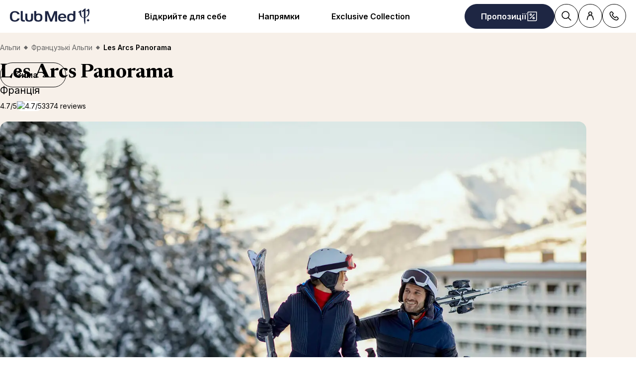

--- FILE ---
content_type: text/css; charset=UTF-8
request_url: https://www.clubmed.ua/assets/_next/static/css/250c80bb9553cc1a.css
body_size: 18205
content:
*,:after,:before{--tw-border-spacing-x:0;--tw-border-spacing-y:0;--tw-translate-x:0;--tw-translate-y:0;--tw-rotate:0;--tw-skew-x:0;--tw-skew-y:0;--tw-scale-x:1;--tw-scale-y:1;--tw-pan-x: ;--tw-pan-y: ;--tw-pinch-zoom: ;--tw-scroll-snap-strictness:proximity;--tw-gradient-from-position: ;--tw-gradient-via-position: ;--tw-gradient-to-position: ;--tw-ordinal: ;--tw-slashed-zero: ;--tw-numeric-figure: ;--tw-numeric-spacing: ;--tw-numeric-fraction: ;--tw-ring-inset: ;--tw-ring-offset-width:0px;--tw-ring-offset-color:#fff;--tw-ring-color:rgb(59 130 246/0.5);--tw-ring-offset-shadow:0 0 #0000;--tw-ring-shadow:0 0 #0000;--tw-shadow:0 0 #0000;--tw-shadow-colored:0 0 #0000;--tw-blur: ;--tw-brightness: ;--tw-contrast: ;--tw-grayscale: ;--tw-hue-rotate: ;--tw-invert: ;--tw-saturate: ;--tw-sepia: ;--tw-drop-shadow: ;--tw-backdrop-blur: ;--tw-backdrop-brightness: ;--tw-backdrop-contrast: ;--tw-backdrop-grayscale: ;--tw-backdrop-hue-rotate: ;--tw-backdrop-invert: ;--tw-backdrop-opacity: ;--tw-backdrop-saturate: ;--tw-backdrop-sepia: ;--tw-contain-size: ;--tw-contain-layout: ;--tw-contain-paint: ;--tw-contain-style: }::backdrop{--tw-border-spacing-x:0;--tw-border-spacing-y:0;--tw-translate-x:0;--tw-translate-y:0;--tw-rotate:0;--tw-skew-x:0;--tw-skew-y:0;--tw-scale-x:1;--tw-scale-y:1;--tw-pan-x: ;--tw-pan-y: ;--tw-pinch-zoom: ;--tw-scroll-snap-strictness:proximity;--tw-gradient-from-position: ;--tw-gradient-via-position: ;--tw-gradient-to-position: ;--tw-ordinal: ;--tw-slashed-zero: ;--tw-numeric-figure: ;--tw-numeric-spacing: ;--tw-numeric-fraction: ;--tw-ring-inset: ;--tw-ring-offset-width:0px;--tw-ring-offset-color:#fff;--tw-ring-color:rgb(59 130 246/0.5);--tw-ring-offset-shadow:0 0 #0000;--tw-ring-shadow:0 0 #0000;--tw-shadow:0 0 #0000;--tw-shadow-colored:0 0 #0000;--tw-blur: ;--tw-brightness: ;--tw-contrast: ;--tw-grayscale: ;--tw-hue-rotate: ;--tw-invert: ;--tw-saturate: ;--tw-sepia: ;--tw-drop-shadow: ;--tw-backdrop-blur: ;--tw-backdrop-brightness: ;--tw-backdrop-contrast: ;--tw-backdrop-grayscale: ;--tw-backdrop-hue-rotate: ;--tw-backdrop-invert: ;--tw-backdrop-opacity: ;--tw-backdrop-saturate: ;--tw-backdrop-sepia: ;--tw-contain-size: ;--tw-contain-layout: ;--tw-contain-paint: ;--tw-contain-style: }
/* ! tailwindcss v3.4.19 | MIT License | https://tailwindcss.com */*,:after,:before{box-sizing:border-box;border-width:0;border-style:solid;border-color:hsl(var(--color-lightGrey)/1)}:after,:before{--tw-content:""}:host,html{line-height:1.5;-webkit-text-size-adjust:100%;tab-size:4;font-family:var(--font-family-sans,Inter),Helvetica Neue,Helvetica,Arial,sans-serif;font-feature-settings:normal;font-variation-settings:normal;-webkit-tap-highlight-color:transparent}body{margin:0;line-height:inherit}hr{height:0;color:inherit;border-top-width:1px}abbr:where([title]){-webkit-text-decoration:underline dotted;text-decoration:underline dotted}h1,h2,h3,h4,h5,h6{font-size:inherit;font-weight:inherit}a{color:inherit;text-decoration:inherit}b,strong{font-weight:bolder}code,kbd,pre,samp{font-family:ui-monospace,SFMono-Regular,Menlo,Monaco,Consolas,Liberation Mono,Courier New,monospace;font-feature-settings:normal;font-variation-settings:normal;font-size:1em}small{font-size:80%}sub,sup{font-size:75%;line-height:0;position:relative;vertical-align:initial}sub{bottom:-.25em}sup{top:-.5em}table{text-indent:0;border-color:inherit;border-collapse:collapse}button,input,optgroup,select,textarea{font-family:inherit;font-feature-settings:inherit;font-variation-settings:inherit;font-size:100%;font-weight:inherit;line-height:inherit;letter-spacing:inherit;color:inherit;margin:0;padding:0}button,select{text-transform:none}button,input:where([type=button]),input:where([type=reset]),input:where([type=submit]){-webkit-appearance:button;background-color:initial;background-image:none}:-moz-focusring{outline:auto}:-moz-ui-invalid{box-shadow:none}progress{vertical-align:initial}::-webkit-inner-spin-button,::-webkit-outer-spin-button{height:auto}[type=search]{-webkit-appearance:textfield;outline-offset:-2px}::-webkit-search-decoration{-webkit-appearance:none}::-webkit-file-upload-button{-webkit-appearance:button;font:inherit}summary{display:list-item}blockquote,dd,dl,figure,h1,h2,h3,h4,h5,h6,hr,p,pre{margin:0}fieldset{margin:0}fieldset,legend{padding:0}menu,ol,ul{list-style:none;margin:0;padding:0}dialog{padding:0}textarea{resize:vertical}input::placeholder,textarea::placeholder{opacity:1;color:#9ca3af}[role=button],button{cursor:pointer}:disabled{cursor:default}audio,canvas,embed,iframe,img,object,svg,video{display:block;vertical-align:middle}img,video{max-width:100%;height:auto}[hidden]:where(:not([hidden=until-found])){display:none}:root{--color-black:0deg 0% 0%;--color-black-active:0deg 0% 20%;--color-ultramarine:227deg 38% 19%;--color-ultramarine-active:227deg 38% 29%;--color-lavender:229deg 80% 79%;--color-lavender-active:229deg 80% 74%;--color-verdigris:163deg 12% 71%;--color-verdigris-active:163deg 12% 66%;--color-sand:35deg 18% 80%;--color-sand-active:35deg 18% 75%;--color-lightSand:32deg 45% 94%;--color-lightSand-active:40deg 36% 85%;--color-saffron:45deg 100% 50%;--color-saffron-active:45deg 100% 45%;--color-sienna:13deg 48% 39%;--color-sienna-active:13deg 48% 44%;--color-wave:180 100% 25%;--color-wave-active:180 100% 22%;--color-marygold:35 100% 49%;--color-marygold-active:35 100% 49%;--color-white:0deg 0% 100%;--color-white-active:0deg 0% 80%;--color-darkGrey:0deg 0% 20%;--color-middleGrey:0deg 0% 40%;--color-grey:0deg 0% 60%;--color-lightGrey:0deg 0% 80%;--color-pearl:0deg 0% 97%;--color-green:131deg 89% 29%;--color-green-active:131deg 89% 19%;--color-red:9deg 79% 42%;--color-red-active:9deg 79% 32%;--color-orange:25deg 100% 39%;--color-orange-active:25deg 100% 29%;--scrollbar-x-height:4px;--scrollbar-x-margin-start:0;--scrollbar-x-margin-end:0;--scrollbar-x-color:hsl(var(--color-saffron)/1);--scrollbar-x-track-color:hsl(var(--color-pearl)/1);--scrollbar-x-padding-bottom:40px;--main-navigation-mobile-h:64px;--main-navigation-desktop-h:66px;--main-mobile-top-offset:calc(var(--top-banner-h, 0px) + var(--main-navigation-mobile-h, 0px));--main-desktop-top-offset:calc(var(--top-banner-h, 0px) + var(--main-navigation-desktop-h, 0px));--page-gutter:20px;--xsmall-container-max-width:780px;--small-container-max-width:980px;--medium-container-max-width:1120px;--large-container-max-width:1180px;--xlarge-container-max-width:1400px;--xsmall-container-offset:calc((100dvw - var(--xsmall-container-max-width)) / 2);--small-container-offset:calc((100dvw - var(--small-container-max-width)) / 2);--medium-container-offset:calc((100dvw - var(--medium-container-max-width)) / 2);--large-container-offset:calc((100dvw - var(--large-container-max-width)) / 2);--xlarge-container-offset:calc((100dvw - var(--xlarge-container-max-width)) / 2);--xsmall-container-margin:max(var(--xsmall-container-offset),var(--page-gutter));--small-container-margin:max(var(--small-container-offset),var(--page-gutter));--medium-container-margin:max(var(--medium-container-offset),var(--page-gutter));--large-container-margin:max(var(--large-container-offset),var(--page-gutter));--xlarge-container-margin:max(var(--xlarge-container-offset),var(--page-gutter))}html{--xDirCoefficient:1;scroll-behavior:smooth}html[dir=rtl]{--xDirCoefficient:-1}body{background-color:hsl(var(--color-white)/1);color:hsl(var(--color-black)/1)}.container{width:100%}@media (min-width:40rem){.container{max-width:40rem}}@media (min-width:48rem){.container{max-width:48rem}}@media (min-width:64rem){.container{max-width:64rem}}@media (min-width:76.25rem){.container{max-width:76.25rem}}@media (min-width:96rem){.container{max-width:96rem}}.prose{color:var(--tw-prose-body);max-width:none}.prose :where(p):not(:where([class~=not-prose],[class~=not-prose] *)){margin-top:1.25em;margin-bottom:1.25em}.prose :where([class~=lead]):not(:where([class~=not-prose],[class~=not-prose] *)){color:var(--tw-prose-lead);font-size:1.25em;line-height:1.6;margin-top:1.2em;margin-bottom:1.2em}.prose :where(a):not(:where([class~=not-prose],[class~=not-prose] *)){color:var(--tw-prose-links);text-decoration:underline;font-weight:700}.prose :where(strong):not(:where([class~=not-prose],[class~=not-prose] *)){color:var(--tw-prose-bold);font-weight:600}.prose :where(a strong):not(:where([class~=not-prose],[class~=not-prose] *)){color:inherit}.prose :where(blockquote strong):not(:where([class~=not-prose],[class~=not-prose] *)){color:inherit}.prose :where(thead th strong):not(:where([class~=not-prose],[class~=not-prose] *)){color:inherit}.prose :where(ol):not(:where([class~=not-prose],[class~=not-prose] *)){list-style-type:decimal;margin-top:1.25em;margin-bottom:1.25em;-webkit-padding-start:1.625em;padding-inline-start:1.625em}.prose :where(ol[type=A]):not(:where([class~=not-prose],[class~=not-prose] *)){list-style-type:upper-alpha}.prose :where(ol[type=a]):not(:where([class~=not-prose],[class~=not-prose] *)){list-style-type:lower-alpha}.prose :where(ol[type=A s]):not(:where([class~=not-prose],[class~=not-prose] *)){list-style-type:upper-alpha}.prose :where(ol[type=a s]):not(:where([class~=not-prose],[class~=not-prose] *)){list-style-type:lower-alpha}.prose :where(ol[type=I]):not(:where([class~=not-prose],[class~=not-prose] *)){list-style-type:upper-roman}.prose :where(ol[type=i]):not(:where([class~=not-prose],[class~=not-prose] *)){list-style-type:lower-roman}.prose :where(ol[type=I s]):not(:where([class~=not-prose],[class~=not-prose] *)){list-style-type:upper-roman}.prose :where(ol[type=i s]):not(:where([class~=not-prose],[class~=not-prose] *)){list-style-type:lower-roman}.prose :where(ol[type="1"]):not(:where([class~=not-prose],[class~=not-prose] *)){list-style-type:decimal}.prose :where(ul):not(:where([class~=not-prose],[class~=not-prose] *)){list-style-type:disc;margin-top:1.25em;margin-bottom:1.25em;-webkit-padding-start:1.625em;padding-inline-start:1.625em}.prose :where(ol>li):not(:where([class~=not-prose],[class~=not-prose] *))::marker{font-weight:400;color:var(--tw-prose-counters)}.prose :where(ul>li):not(:where([class~=not-prose],[class~=not-prose] *))::marker{color:var(--tw-prose-bullets)}.prose :where(dt):not(:where([class~=not-prose],[class~=not-prose] *)){color:var(--tw-prose-headings);font-weight:600;margin-top:1.25em}.prose :where(hr):not(:where([class~=not-prose],[class~=not-prose] *)){border-color:var(--tw-prose-hr);border-top-width:1px;margin-top:3em;margin-bottom:3em}.prose :where(blockquote):not(:where([class~=not-prose],[class~=not-prose] *)){font-weight:500;font-style:italic;color:var(--tw-prose-quotes);border-inline-start-width:.25rem;border-inline-start-color:var(--tw-prose-quote-borders);quotes:"\201C""\201D""\2018""\2019";margin-top:1.6em;margin-bottom:1.6em;-webkit-padding-start:1em;padding-inline-start:1em}.prose :where(blockquote p:first-of-type):not(:where([class~=not-prose],[class~=not-prose] *)):before{content:open-quote}.prose :where(blockquote p:last-of-type):not(:where([class~=not-prose],[class~=not-prose] *)):after{content:close-quote}.prose :where(h1):not(:where([class~=not-prose],[class~=not-prose] *)){color:var(--tw-prose-headings);font-weight:700;font-size:4rem;margin-top:0;margin-bottom:.8888889em;line-height:4.125rem}.prose :where(h1 strong):not(:where([class~=not-prose],[class~=not-prose] *)){font-weight:900;color:inherit}.prose :where(h2):not(:where([class~=not-prose],[class~=not-prose] *)){color:var(--tw-prose-headings);font-weight:700;font-size:3rem;margin-top:2em;margin-bottom:1em;line-height:3.125rem}.prose :where(h2 strong):not(:where([class~=not-prose],[class~=not-prose] *)){font-weight:800;color:inherit}.prose :where(h3):not(:where([class~=not-prose],[class~=not-prose] *)){color:var(--tw-prose-headings);font-weight:700;font-size:2.5rem;margin-top:1.6em;margin-bottom:.6em;line-height:2.625rem}.prose :where(h3 strong):not(:where([class~=not-prose],[class~=not-prose] *)){font-weight:700;color:inherit}.prose :where(h4):not(:where([class~=not-prose],[class~=not-prose] *)){color:var(--tw-prose-headings);font-weight:700;margin-top:1.5em;margin-bottom:.5em;line-height:2.125rem;font-size:2rem}.prose :where(h4 strong):not(:where([class~=not-prose],[class~=not-prose] *)){font-weight:700;color:inherit}.prose :where(img):not(:where([class~=not-prose],[class~=not-prose] *)){margin-top:2em;margin-bottom:2em}.prose :where(picture):not(:where([class~=not-prose],[class~=not-prose] *)){display:block;margin-top:2em;margin-bottom:2em}.prose :where(video):not(:where([class~=not-prose],[class~=not-prose] *)){margin-top:2em;margin-bottom:2em}.prose :where(kbd):not(:where([class~=not-prose],[class~=not-prose] *)){font-weight:500;font-family:inherit;color:var(--tw-prose-kbd);box-shadow:0 0 0 1px var(--tw-prose-kbd-shadows),0 3px 0 var(--tw-prose-kbd-shadows);font-size:.875em;border-radius:.3125rem;padding-top:.1875em;-webkit-padding-end:.375em;padding-inline-end:.375em;padding-bottom:.1875em;-webkit-padding-start:.375em;padding-inline-start:.375em}.prose :where(code):not(:where([class~=not-prose],[class~=not-prose] *)){color:var(--tw-prose-code);font-weight:600;font-size:.875em}.prose :where(code):not(:where([class~=not-prose],[class~=not-prose] *)):before{content:"`"}.prose :where(code):not(:where([class~=not-prose],[class~=not-prose] *)):after{content:"`"}.prose :where(a code):not(:where([class~=not-prose],[class~=not-prose] *)){color:inherit}.prose :where(h1 code):not(:where([class~=not-prose],[class~=not-prose] *)){color:inherit}.prose :where(h2 code):not(:where([class~=not-prose],[class~=not-prose] *)){color:inherit;font-size:.875em}.prose :where(h3 code):not(:where([class~=not-prose],[class~=not-prose] *)){color:inherit;font-size:.9em}.prose :where(h4 code):not(:where([class~=not-prose],[class~=not-prose] *)){color:inherit}.prose :where(blockquote code):not(:where([class~=not-prose],[class~=not-prose] *)){color:inherit}.prose :where(thead th code):not(:where([class~=not-prose],[class~=not-prose] *)){color:inherit}.prose :where(pre):not(:where([class~=not-prose],[class~=not-prose] *)){color:var(--tw-prose-pre-code);background-color:var(--tw-prose-pre-bg);overflow-x:auto;font-weight:400;font-size:.875em;line-height:1.7142857;margin-top:1.7142857em;margin-bottom:1.7142857em;border-radius:.375rem;padding-top:.8571429em;-webkit-padding-end:1.1428571em;padding-inline-end:1.1428571em;padding-bottom:.8571429em;-webkit-padding-start:1.1428571em;padding-inline-start:1.1428571em}.prose :where(pre code):not(:where([class~=not-prose],[class~=not-prose] *)){background-color:initial;border-width:0;border-radius:0;padding:0;font-weight:inherit;color:inherit;font-size:inherit;font-family:inherit;line-height:inherit}.prose :where(pre code):not(:where([class~=not-prose],[class~=not-prose] *)):before{content:none}.prose :where(pre code):not(:where([class~=not-prose],[class~=not-prose] *)):after{content:none}.prose :where(table):not(:where([class~=not-prose],[class~=not-prose] *)){width:100%;table-layout:auto;margin-top:2em;margin-bottom:2em;font-size:.875em;line-height:1.7142857}.prose :where(thead):not(:where([class~=not-prose],[class~=not-prose] *)){border-bottom-width:1px;border-bottom-color:var(--tw-prose-th-borders)}.prose :where(thead th):not(:where([class~=not-prose],[class~=not-prose] *)){color:var(--tw-prose-headings);font-weight:600;vertical-align:bottom;-webkit-padding-end:.5714286em;padding-inline-end:.5714286em;padding-bottom:.5714286em;-webkit-padding-start:.5714286em;padding-inline-start:.5714286em}.prose :where(tbody tr):not(:where([class~=not-prose],[class~=not-prose] *)){border-bottom-width:1px;border-bottom-color:var(--tw-prose-td-borders)}.prose :where(tbody tr:last-child):not(:where([class~=not-prose],[class~=not-prose] *)){border-bottom-width:0}.prose :where(tbody td):not(:where([class~=not-prose],[class~=not-prose] *)){vertical-align:initial}.prose :where(tfoot):not(:where([class~=not-prose],[class~=not-prose] *)){border-top-width:1px;border-top-color:var(--tw-prose-th-borders)}.prose :where(tfoot td):not(:where([class~=not-prose],[class~=not-prose] *)){vertical-align:top}.prose :where(th,td):not(:where([class~=not-prose],[class~=not-prose] *)){text-align:start}.prose :where(figure>*):not(:where([class~=not-prose],[class~=not-prose] *)){margin-top:0;margin-bottom:0}.prose :where(figcaption):not(:where([class~=not-prose],[class~=not-prose] *)){color:var(--tw-prose-captions);font-size:.875em;line-height:1.4285714;margin-top:.8571429em}.prose{--tw-prose-body:currentColor;--tw-prose-headings:currentColor;--tw-prose-lead:currentColor;--tw-prose-links:currentColor;--tw-prose-bold:currentColor;--tw-prose-counters:currentColor;--tw-prose-bullets:currentColor;--tw-prose-hr:currentColor;--tw-prose-quotes:currentColor;--tw-prose-quote-borders:currentColor;--tw-prose-captions:currentColor;--tw-prose-kbd:#111827;--tw-prose-kbd-shadows:rgb(17 24 39/10%);--tw-prose-code:currentColor;--tw-prose-pre-code:currentColor;--tw-prose-pre-bg:transparent;--tw-prose-th-borders:currentColor;--tw-prose-td-borders:currentColor;--tw-prose-invert-body:currentColor;--tw-prose-invert-headings:currentColor;--tw-prose-invert-lead:currentColor;--tw-prose-invert-links:currentColor;--tw-prose-invert-bold:currentColor;--tw-prose-invert-counters:currentColor;--tw-prose-invert-bullets:currentColor;--tw-prose-invert-hr:currentColor;--tw-prose-invert-quotes:currentColor;--tw-prose-invert-quote-borders:currentColor;--tw-prose-invert-captions:currentColor;--tw-prose-invert-kbd:#fff;--tw-prose-invert-kbd-shadows:rgb(255 255 255/10%);--tw-prose-invert-code:currentColor;--tw-prose-invert-pre-code:currentColor;--tw-prose-invert-pre-bg:transparent;--tw-prose-invert-th-borders:currentColor;--tw-prose-invert-td-borders:currentColor;font-size:inherit;line-height:inherit}.prose :where(picture>img):not(:where([class~=not-prose],[class~=not-prose] *)){margin-top:0;margin-bottom:0}.prose :where(li):not(:where([class~=not-prose],[class~=not-prose] *)){margin-top:0;margin-bottom:0}.prose :where(ol>li):not(:where([class~=not-prose],[class~=not-prose] *)){-webkit-padding-start:.375em;padding-inline-start:.375em}.prose :where(ul>li):not(:where([class~=not-prose],[class~=not-prose] *)){-webkit-padding-start:.375em;padding-inline-start:.375em}.prose :where(.prose>ul>li p):not(:where([class~=not-prose],[class~=not-prose] *)){margin-top:.75em;margin-bottom:.75em}.prose :where(.prose>ul>li>p:first-child):not(:where([class~=not-prose],[class~=not-prose] *)){margin-top:1.25em}.prose :where(.prose>ul>li>p:last-child):not(:where([class~=not-prose],[class~=not-prose] *)){margin-bottom:1.25em}.prose :where(.prose>ol>li>p:first-child):not(:where([class~=not-prose],[class~=not-prose] *)){margin-top:1.25em}.prose :where(.prose>ol>li>p:last-child):not(:where([class~=not-prose],[class~=not-prose] *)){margin-bottom:1.25em}.prose :where(ul ul,ul ol,ol ul,ol ol):not(:where([class~=not-prose],[class~=not-prose] *)){margin-top:.75em;margin-bottom:.75em}.prose :where(dl):not(:where([class~=not-prose],[class~=not-prose] *)){margin-top:1.25em;margin-bottom:1.25em}.prose :where(dd):not(:where([class~=not-prose],[class~=not-prose] *)){margin-top:.5em;-webkit-padding-start:1.625em;padding-inline-start:1.625em}.prose :where(hr+*):not(:where([class~=not-prose],[class~=not-prose] *)){margin-top:0}.prose :where(h2+*):not(:where([class~=not-prose],[class~=not-prose] *)){margin-top:0}.prose :where(h3+*):not(:where([class~=not-prose],[class~=not-prose] *)){margin-top:0}.prose :where(h4+*):not(:where([class~=not-prose],[class~=not-prose] *)){margin-top:0}.prose :where(thead th:first-child):not(:where([class~=not-prose],[class~=not-prose] *)){-webkit-padding-start:0;padding-inline-start:0}.prose :where(thead th:last-child):not(:where([class~=not-prose],[class~=not-prose] *)){-webkit-padding-end:0;padding-inline-end:0}.prose :where(tbody td,tfoot td):not(:where([class~=not-prose],[class~=not-prose] *)){padding-top:.5714286em;-webkit-padding-end:.5714286em;padding-inline-end:.5714286em;padding-bottom:.5714286em;-webkit-padding-start:.5714286em;padding-inline-start:.5714286em}.prose :where(tbody td:first-child,tfoot td:first-child):not(:where([class~=not-prose],[class~=not-prose] *)){-webkit-padding-start:0;padding-inline-start:0}.prose :where(tbody td:last-child,tfoot td:last-child):not(:where([class~=not-prose],[class~=not-prose] *)){-webkit-padding-end:0;padding-inline-end:0}.prose :where(figure):not(:where([class~=not-prose],[class~=not-prose] *)){margin-top:2em;margin-bottom:2em}.prose :where(.prose>:first-child):not(:where([class~=not-prose],[class~=not-prose] *)){margin-top:0}.prose :where(.prose>:last-child):not(:where([class~=not-prose],[class~=not-prose] *)){margin-bottom:0}.prose :where(h1,h2,h3,h4,h5,h6):not(:where([class~=not-prose],[class~=not-prose] *)){font-family:var(--font-family-serif,Newsreader),Times New Roman,Times,serif;margin-bottom:2.5rem}.prose :where(h5):not(:where([class~=not-prose],[class~=not-prose] *)){font-size:1.75rem;line-height:1.875rem;font-weight:700}.prose :where(h6):not(:where([class~=not-prose],[class~=not-prose] *)){font-size:1.5rem;line-height:1.625rem;font-weight:700}.page-container-none{margin-left:auto;margin-right:auto;max-width:none}.page-container-xsmall{margin-left:var(--xsmall-container-margin);margin-right:var(--xsmall-container-margin);max-width:var(--xsmall-container-max-width)}.page-container-small{margin-left:var(--small-container-margin);margin-right:var(--small-container-margin);max-width:var(--small-container-max-width)}.page-container-medium{margin-left:var(--medium-container-margin);margin-right:var(--medium-container-margin);max-width:var(--medium-container-max-width)}.page-container-large{margin-left:var(--large-container-margin);margin-right:var(--large-container-margin);max-width:var(--large-container-max-width)}.page-container-xlarge{margin-left:var(--xlarge-container-margin);margin-right:var(--xlarge-container-margin);max-width:var(--xlarge-container-max-width)}.page-container-full{margin-left:var(--page-gutter);margin-right:var(--page-gutter);max-width:none}.page-section-title{font-family:var(--font-family-serif,Newsreader),Times New Roman,Times,serif;font-size:2rem;line-height:2.125rem;font-weight:700}@media (min-width:76.25rem){.page-section-title{font-size:2.5rem;line-height:2.625rem;font-weight:700}}.page-section-subtitle,.page-subsection .page-section-title{font-family:var(--font-family-serif,Newsreader),Times New Roman,Times,serif;font-size:1.75rem;line-height:1.875rem;font-weight:700}@media (min-width:48rem){.page-section-subtitle,.page-subsection .page-section-title{font-size:2rem;line-height:2.125rem;font-weight:700}}.link-underline{background-image:linear-gradient(transparent calc(100% - 1px),currentcolor 1px);background-repeat:no-repeat;background-size:100% 100%}.group:focus .link-underline.hoverable,.group:hover .link-underline.hoverable,.link-container:focus .link-underline.hoverable,.link-container:hover .link-underline.hoverable{background-size:0 100%}input[type=search]::-webkit-search-cancel-button{-webkit-appearance:none}input[type=number]::-webkit-inner-spin-button,input[type=number]::-webkit-outer-spin-button{-webkit-appearance:none;appearance:none}.date-field{-webkit-appearance:none;appearance:none}.date-field::-webkit-calendar-picker-indicator{display:none}.date-field::-webkit-datetime-edit{width:100%}.date-field::-webkit-datetime-edit-fields-wrapper{width:100%;display:flex;justify-content:space-between;text-transform:uppercase}.grid-base-layout>*>*{aspect-ratio:inherit}.grid-base-layout>:first-child{margin-top:0!important}.grid-base-layout>:nth-child(4n+1){grid-row:1/span 5;margin-top:-22%;aspect-ratio:19/25}.grid-base-layout>:nth-child(4n+2){grid-row:1/span 2;aspect-ratio:19/12}.grid-base-layout>:nth-child(4n+3){grid-row:3/span 3;aspect-ratio:1/1}.grid-base-layout>:nth-child(4n+4){grid-row:2/span 3;margin-top:-33%;aspect-ratio:1/1}.grid-2x2-layout>*>*{aspect-ratio:inherit}.grid-2x2-layout>:nth-child(4n+1){grid-row:1/span 1;aspect-ratio:19/12}.grid-2x2-layout>:nth-child(4n+2){grid-row:2/span 2;aspect-ratio:1/1}.grid-2x2-layout>:nth-child(4n+3){translate:0 29%;grid-row:1/span 1;aspect-ratio:19/12}.grid-2x2-layout>:nth-child(4n+4){translate:0 29%;grid-row:2/span 1;aspect-ratio:19/12}.scroll-x-area{overflow-x:auto;overflow-y:clip;overscroll-behavior-x:contain;scroll-behavior:smooth;scroll-snap-type:x var(--tw-scroll-snap-strictness)}.scroll-x-area,.scroll-y-area{--tw-scroll-snap-strictness:mandatory}.scroll-y-area{overflow-y:auto;overflow-x:clip;overscroll-behavior-y:contain;scroll-behavior:smooth;scroll-snap-type:y var(--tw-scroll-snap-strictness)}.scrollbar-hidden{-ms-overflow-style:none;scrollbar-width:none;--scrollbar-x-padding-bottom:0}.scrollbar-hidden::-webkit-scrollbar{display:none}.scrollbar-x{padding-bottom:var(--scrollbar-x-padding-bottom)}@supports not selector(::-webkit-scrollbar){.scrollbar-x,.scrollbar-y{scrollbar-color:var(--scrollbar-x-color) var(--scrollbar-x-track-color);scrollbar-gutter:stable;scrollbar-width:thin}}.scrollbar-x-m-max{--scrollbar-x-margin-start:max(calc((100vw - 1180px) / 2),20px);--scrollbar-x-margin-end:max(calc((100vw - 1180px) / 2),20px)}.scrollbar-x-m-gutters{--scrollbar-x-margin-start:20px;--scrollbar-x-margin-end:20px}@supports selector(::-webkit-scrollbar){.scrollbar-x::-webkit-scrollbar,.scrollbar-y::-webkit-scrollbar{background-color:initial;height:var(--scrollbar-x-height);overflow:hidden;border-radius:7.5rem;width:.25rem}.scrollbar-on-hover:not(:hover) .scrollbar-x,.scrollbar-x-transparent{--scrollbar-x-color:transparent;--scrollbar-x-track-color:transparent}.scrollbar-x::-webkit-scrollbar-track{border-radius:7.5rem;-webkit-margin-start:var(--scrollbar-x-margin-start);margin-inline-start:var(--scrollbar-x-margin-start);-webkit-margin-end:var(--scrollbar-x-margin-end);margin-inline-end:var(--scrollbar-x-margin-end)}.scrollbar-x::-webkit-scrollbar-thumb,.scrollbar-y::-webkit-scrollbar-thumb{border-radius:7.5rem;background-color:var(--scrollbar-x-color)}.scrollbar-x::-webkit-scrollbar-track-piece,.scrollbar-y::-webkit-scrollbar-track-piece{border-radius:7.5rem;background-color:var(--scrollbar-x-track-color)}}.slider{--slider-body-pe:0;--slider-body-ps:0;--slider-item-w:23.75rem;--slider-auto-cols:min(var(--slider-item-w),100%);--slider-item-gap:0.75rem}@media (min-width:64rem){.slider{--slider-item-gap:1.25rem}}[class*=slider-auto-cols-]{--slider-auto-cols:calc((100% / var(--slider-cols)) - var(--slider-item-gap) + (var(--slider-item-gap) / var(--slider-cols)))}.slider-auto-cols-full{--slider-cols:1}.slider-container-gutters{--slider-body-pe:var(--page-gutter);--slider-body-ps:var(--page-gutter)}.slider-container-large{--slider-body-pe:var(--large-container-margin);--slider-body-ps:var(--large-container-margin)}@supports (position-anchor:--a-slider-arrows){.slider-arrows{left:0;right:0;position-anchor:--a-slider-arrows;top:anchor(top);bottom:anchor(bottom)}}@supports (not (position-anchor:--a-slider-arrows)){.slider-arrows{inset:0}}.force-white{filter:brightness(0) saturate(100%) invert(100%)}.diagonal-line{background-image:linear-gradient(to left top,transparent calc(50% - 1px / 2),hsl(var(--color-middleGrey)) 0,hsl(var(--color-middleGrey)) calc(50% + 1px / 2),transparent 0);background-size:80% 80%;background-repeat:no-repeat;background-position:50% 50%}.sr-only{position:absolute;width:1px;height:1px;padding:0;margin:-1px;overflow:hidden;clip:rect(0,0,0,0);white-space:nowrap;border-width:0}.pointer-events-none{pointer-events:none}.pointer-events-auto{pointer-events:auto}.visible{visibility:visible}.invisible{visibility:hidden}.static{position:static}.\!fixed{position:fixed!important}.fixed{position:fixed}.absolute{position:absolute}.relative{position:relative}.sticky{position:-webkit-sticky;position:sticky}.inset-0{inset:0}.inset-x-0{left:0;right:0}.inset-x-8{left:.5rem;right:.5rem}.inset-y-0{top:0;bottom:0}.-top-6{top:-.375rem}.-top-\[calc\(100vw\*\(41\/360\)\)\]{top:calc(calc(100vw * (41 / 360)) * -1)}.bottom-0{bottom:0}.bottom-12{bottom:.75rem}.bottom-20{bottom:1.25rem}.bottom-40{bottom:2.5rem}.bottom-8{bottom:.5rem}.bottom-80{bottom:5rem}.bottom-\[0\.5625rem\]{bottom:.5625rem}.bottom-\[30px\]{bottom:30px}.bottom-\[84px\]{bottom:84px}.bottom-full{bottom:100%}.end-0{inset-inline-end:0}.end-2{inset-inline-end:.125rem}.end-20{inset-inline-end:1.25rem}.left-0{left:0}.left-1\/2{left:50%}.left-12{left:.75rem}.left-20{left:1.25rem}.left-\[1\.65625rem\]{left:1.65625rem}.right-0{right:0}.right-28{right:1.75rem}.right-32{right:2rem}.right-\[2\.625rem\]{right:2.625rem}.start-0{inset-inline-start:0}.start-1\/2{inset-inline-start:50%}.start-70{inset-inline-start:4.375rem}.start-8{inset-inline-start:.5rem}.start-full{inset-inline-start:100%}.top-0{top:0}.top-1\/2{top:50%}.top-12{top:.75rem}.top-16{top:1rem}.top-40{top:2.5rem}.top-8{top:.5rem}.top-\[--main-mobile-top-offset\]{top:var(--main-mobile-top-offset)}.top-\[2\.8125rem\]{top:2.8125rem}.top-\[5\.3125rem\]{top:5.3125rem}.top-\[55\%\]{top:55%}.top-\[7\.1375rem\]{top:7.1375rem}.top-\[calc\(min\(85cqw\2c 400px\)\/2-24px\)\]{top:calc(min(85cqw, 400px) / 2 - 24px)}.top-full{top:100%}.isolate{isolation:isolate}.-z-1{z-index:-1}.z-0{z-index:0}.z-1{z-index:1}.z-2{z-index:2}.z-3{z-index:3}.z-4{z-index:4}.z-5{z-index:5}.-order-1{order:-1}.-order-2{order:-2}.order-first{order:-9999}.order-last{order:9999}.col-start-1{grid-column-start:1}.col-end-1{grid-column-end:1}.row-start-1{grid-row-start:1}.row-end-1{grid-row-end:1}.float-end{float:inline-end}.float-left{float:left}.-m-1{margin:-.0625rem}.m-12{margin:.75rem}.m-2{margin:.125rem}.m-20{margin:1.25rem}.m-8{margin:.5rem}.m-auto{margin:auto}.-mx-20{margin-left:-1.25rem;margin-right:-1.25rem}.-mx-70{margin-left:-4.375rem;margin-right:-4.375rem}.-mx-8{margin-left:-.5rem;margin-right:-.5rem}.-my-4{margin-top:-.25rem;margin-bottom:-.25rem}.mx-0{margin-left:0;margin-right:0}.mx-12{margin-left:.75rem;margin-right:.75rem}.mx-20{margin-left:1.25rem;margin-right:1.25rem}.mx-4{margin-left:.25rem;margin-right:.25rem}.mx-40{margin-left:2.5rem;margin-right:2.5rem}.mx-8{margin-left:.5rem;margin-right:.5rem}.mx-auto{margin-left:auto;margin-right:auto}.my-12{margin-top:.75rem;margin-bottom:.75rem}.my-20{margin-top:1.25rem;margin-bottom:1.25rem}.my-24{margin-top:1.5rem;margin-bottom:1.5rem}.my-40{margin-top:2.5rem;margin-bottom:2.5rem}.my-8{margin-top:.5rem;margin-bottom:.5rem}.my-auto{margin-top:auto;margin-bottom:auto}.\!mt-20{margin-top:1.25rem!important}.\!mt-32{margin-top:2rem!important}.-mb-120{margin-bottom:-7.5rem}.-mb-20{margin-bottom:-1.25rem}.-ms-20{-webkit-margin-start:-1.25rem;margin-inline-start:-1.25rem}.-mt-20{margin-top:-1.25rem}.-mt-24{margin-top:-1.5rem}.-mt-90{margin-top:-5.625rem}.-mt-\[calc\(100vw\*\(41\/360\)\)\]{margin-top:calc(calc(100vw * (41 / 360)) * -1)}.mb-0{margin-bottom:0}.mb-10{margin-bottom:.625rem}.mb-100{margin-bottom:6.25rem}.mb-12{margin-bottom:.75rem}.mb-120{margin-bottom:7.5rem}.mb-20{margin-bottom:1.25rem}.mb-24{margin-bottom:1.5rem}.mb-32{margin-bottom:2rem}.mb-4{margin-bottom:.25rem}.mb-40{margin-bottom:2.5rem}.mb-60{margin-bottom:3.75rem}.mb-8{margin-bottom:.5rem}.mb-80{margin-bottom:5rem}.me-32{-webkit-margin-end:2rem;margin-inline-end:2rem}.me-\[--large-container-margin\]{-webkit-margin-end:var(--large-container-margin);margin-inline-end:var(--large-container-margin)}.me-\[--scrollbar-x-margin-end\]{-webkit-margin-end:var(--scrollbar-x-margin-end);margin-inline-end:var(--scrollbar-x-margin-end)}.mr-8{margin-right:.5rem}.ms-20{-webkit-margin-start:1.25rem;margin-inline-start:1.25rem}.ms-8{-webkit-margin-start:.5rem;margin-inline-start:.5rem}.ms-\[--scrollbar-x-margin-start\]{-webkit-margin-start:var(--scrollbar-x-margin-start);margin-inline-start:var(--scrollbar-x-margin-start)}.ms-auto{-webkit-margin-start:auto;margin-inline-start:auto}.mt-0{margin-top:0}.mt-100{margin-top:6.25rem}.mt-12{margin-top:.75rem}.mt-20{margin-top:1.25rem}.mt-32{margin-top:2rem}.mt-4{margin-top:.25rem}.mt-40{margin-top:2.5rem}.mt-60{margin-top:3.75rem}.mt-8{margin-top:.5rem}.mt-80{margin-top:5rem}.mt-90{margin-top:5.625rem}.mt-\[11\%\]{margin-top:11%}.mt-auto{margin-top:auto}.box-border{box-sizing:border-box}.box-content{box-sizing:initial}.line-clamp-1{-webkit-line-clamp:1}.line-clamp-1,.line-clamp-2{overflow:hidden;display:-webkit-box;-webkit-box-orient:vertical}.line-clamp-2{-webkit-line-clamp:2}.line-clamp-3{-webkit-line-clamp:3}.line-clamp-3,.line-clamp-4{overflow:hidden;display:-webkit-box;-webkit-box-orient:vertical}.line-clamp-4{-webkit-line-clamp:4}.line-clamp-5{-webkit-line-clamp:5}.line-clamp-5,.line-clamp-7{overflow:hidden;display:-webkit-box;-webkit-box-orient:vertical}.line-clamp-7{-webkit-line-clamp:7}.block{display:block}.inline-block{display:inline-block}.inline{display:inline}.flex{display:flex}.inline-flex{display:inline-flex}.table{display:table}.grid{display:grid}.contents{display:contents}.\!hidden{display:none!important}.hidden{display:none}.aspect-horizontal{aspect-ratio:19/12}.aspect-inherit{aspect-ratio:inherit}.aspect-square{aspect-ratio:1/1}.aspect-vertical{aspect-ratio:19/25}.aspect-vertical-video{aspect-ratio:9/16}.size-10{width:.625rem;height:.625rem}.size-14{width:.875rem;height:.875rem}.size-140{width:8.75rem;height:8.75rem}.size-20{width:1.25rem;height:1.25rem}.size-24{width:1.5rem;height:1.5rem}.size-32{width:2rem;height:2rem}.size-48{width:3rem;height:3rem}.size-\[27px\]{width:27px;height:27px}.size-\[5\.5rem\]{width:5.5rem;height:5.5rem}.size-fit{width:-webkit-fit-content;width:fit-content;height:-webkit-fit-content;height:fit-content}.size-full{width:100%;height:100%}.h-0{height:0}.h-16{height:1rem}.h-2{height:.125rem}.h-32{height:2rem}.h-4{height:.25rem}.h-40{height:2.5rem}.h-48{height:3rem}.h-70{height:4.375rem}.h-8{height:.5rem}.h-92{height:5.75rem}.h-\[--height\]{height:var(--height)}.h-\[--scrollbar-x-height\]{height:var(--scrollbar-x-height)}.h-\[100vw\]{height:100vw}.h-\[106px\]{height:106px}.h-\[147px\]{height:147px}.h-\[410px\]{height:410px}.h-\[690px\]{height:690px}.h-\[calc\(100dvh-64px\)\]{height:calc(100dvh - 64px)}.h-auto{height:auto}.h-full{height:100%}.h-screen{height:100vh;height:100dvh}.max-h-420{max-height:26.25rem}.max-h-\[520px\]{max-height:520px}.max-h-\[90vh\]{max-height:90vh}.max-h-\[calc\(100dvh-124px\)\]{max-height:calc(100dvh - 124px)}.max-h-\[calc\(100vh_-_var\(--page-gutter\)\)\]{max-height:calc(100vh - var(--page-gutter))}.max-h-full{max-height:100%}.min-h-160{min-height:10rem}.min-h-200{min-height:12.5rem}.min-h-380{min-height:23.75rem}.min-h-40{min-height:2.5rem}.min-h-400{min-height:25rem}.min-h-50{min-height:3.125rem}.min-h-56{min-height:3.5rem}.min-h-64{min-height:4rem}.min-h-680{min-height:42.5rem}.min-h-8{min-height:.5rem}.min-h-92{min-height:5.75rem}.min-h-\[143px\]{min-height:143px}.min-h-\[50dvw\]{min-height:50dvw}.min-h-\[607px\]{min-height:607px}.min-h-screen{min-height:100vh;min-height:100dvh}.w-1{width:.0625rem}.w-1\/2{width:50%}.w-120{width:7.5rem}.w-140{width:8.75rem}.w-16{width:1rem}.w-2\/4{width:50%}.w-22{width:1.375rem}.w-24{width:1.5rem}.w-240{width:15rem}.w-3\/10{width:30%}.w-3\/4{width:75%}.w-360{width:22.5rem}.w-48{width:3rem}.w-\[--width\]{width:var(--width)}.w-\[110px\]{width:110px}.w-\[1204px\]{width:1204px}.w-\[15\.375rem\]{width:15.375rem}.w-\[42\%\]{width:42%}.w-\[43px\]{width:43px}.w-\[510px\]{width:510px}.w-\[6\.875rem\]{width:6.875rem}.w-\[66\%\]{width:66%}.w-\[calc\(100vw_-_40px\)\]{width:calc(100vw - 40px)}.w-\[calc\(1rem\*30\*10\/18\/16\)\]{width:calc(1rem * 30 * 10 / 18 / 16)}.w-\[calc\(1rem\*30\*12\/18\/16\)\]{width:calc(1rem * 30 * 12 / 18 / 16)}.w-\[calc\(1rem\*30\*14\/18\/16\)\]{width:calc(1rem * 30 * 14 / 18 / 16)}.w-\[calc\(1rem\*30\*19\/18\/16\)\]{width:calc(1rem * 30 * 19 / 18 / 16)}.w-\[calc\(1rem\*30\*8\/18\/16\)\]{width:calc(1rem * 30 * 8 / 18 / 16)}.w-\[min\(calc\(100cqw_-_3\.125rem\)\2c _22\.5rem\)\]{width:min(calc(100cqw - 3.125rem),22.5rem)}.w-\[min\(calc\(100cqw_-_50px\)\2c _360px\)\]{width:min(calc(100cqw - 50px),360px)}.w-\[min\(calc\(100cqw_-_50px\)\2c _380px\)\]{width:min(calc(100cqw - 50px),380px)}.w-auto{width:auto}.w-fit{width:-webkit-fit-content;width:fit-content}.w-full{width:100%}.w-screen{width:100vw;width:100dvw}.min-w-140{min-width:8.75rem}.min-w-56{min-width:3.5rem}.min-w-8{min-width:.5rem}.min-w-full{min-width:100%}.\!max-w-1220{max-width:76.25rem!important}.max-w-1160{max-width:72.5rem}.max-w-1180{max-width:73.75rem}.max-w-120{max-width:7.5rem}.max-w-1220{max-width:76.25rem}.max-w-1340{max-width:83.75rem}.max-w-140{max-width:8.75rem}.max-w-160{max-width:10rem}.max-w-2\/3{max-width:66.666667%}.max-w-200{max-width:12.5rem}.max-w-220{max-width:13.75rem}.max-w-360{max-width:22.5rem}.max-w-380{max-width:23.75rem}.max-w-400{max-width:25rem}.max-w-580{max-width:36.25rem}.max-w-620{max-width:38.75rem}.max-w-780{max-width:48.75rem}.max-w-820{max-width:51.25rem}.max-w-920{max-width:57.5rem}.max-w-\[10\.8rem\]{max-width:10.8rem}.max-w-\[1260px\]{max-width:1260px}.max-w-\[15rem\]{max-width:15rem}.max-w-\[20\%\]{max-width:20%}.max-w-\[25\%\]{max-width:25%}.max-w-\[320px\]{max-width:320px}.max-w-\[390px\]{max-width:390px}.max-w-\[48\.75rem\]{max-width:48.75rem}.max-w-\[60rem\]{max-width:60rem}.max-w-\[65\.625rem\]{max-width:65.625rem}.max-w-\[73\.75rem\]{max-width:73.75rem}.max-w-\[800px\]{max-width:800px}.max-w-\[840px\]{max-width:840px}.max-w-fit{max-width:-webkit-fit-content;max-width:fit-content}.max-w-full{max-width:100%}.max-w-none{max-width:none}.max-w-screen{max-width:100vw;max-width:100dvw}.flex-1{flex:1 1 0%}.flex-auto{flex:1 1 auto}.flex-none{flex:none}.shrink-0{flex-shrink:0}.flex-grow{flex-grow:1}.basis-\[380px\]{flex-basis:380px}.basis-\[780px\]{flex-basis:780px}.basis-full{flex-basis:100%}.border-separate{border-collapse:initial}.border-spacing-x-0{--tw-border-spacing-x:0}.border-spacing-x-0,.border-spacing-y-4{border-spacing:var(--tw-border-spacing-x) var(--tw-border-spacing-y)}.border-spacing-y-4{--tw-border-spacing-y:0.25rem}.origin-bottom{transform-origin:bottom}.origin-center{transform-origin:center}.origin-left{transform-origin:left}.origin-top{transform-origin:top}.-translate-x-1\/2{--tw-translate-x:-50%}.-translate-x-1\/2,.-translate-x-\[calc\(50\%_\*_var\(--xDirCoefficient\)\)\]{transform:translate(var(--tw-translate-x),var(--tw-translate-y)) rotate(var(--tw-rotate)) skewX(var(--tw-skew-x)) skewY(var(--tw-skew-y)) scaleX(var(--tw-scale-x)) scaleY(var(--tw-scale-y))}.-translate-x-\[calc\(50\%_\*_var\(--xDirCoefficient\)\)\]{--tw-translate-x:calc(calc(50% * var(--xDirCoefficient)) * -1)}.-translate-x-\[calc\(var\(--index\)_\*_var\(--xDirCoefficient\)_\*_100\%\)\]{--tw-translate-x:calc(calc(var(--index) * var(--xDirCoefficient) * 100%) * -1)}.-translate-x-\[calc\(var\(--index\)_\*_var\(--xDirCoefficient\)_\*_100\%\)\],.-translate-x-full{transform:translate(var(--tw-translate-x),var(--tw-translate-y)) rotate(var(--tw-rotate)) skewX(var(--tw-skew-x)) skewY(var(--tw-skew-y)) scaleX(var(--tw-scale-x)) scaleY(var(--tw-scale-y))}.-translate-x-full{--tw-translate-x:-100%}.-translate-y-1\/2{--tw-translate-y:-50%}.-translate-y-1\/2,.-translate-y-2\/3{transform:translate(var(--tw-translate-x),var(--tw-translate-y)) rotate(var(--tw-rotate)) skewX(var(--tw-skew-x)) skewY(var(--tw-skew-y)) scaleX(var(--tw-scale-x)) scaleY(var(--tw-scale-y))}.-translate-y-2\/3{--tw-translate-y:-66.666667%}.-translate-y-80{--tw-translate-y:-5rem}.-translate-y-80,.translate-x-0{transform:translate(var(--tw-translate-x),var(--tw-translate-y)) rotate(var(--tw-rotate)) skewX(var(--tw-skew-x)) skewY(var(--tw-skew-y)) scaleX(var(--tw-scale-x)) scaleY(var(--tw-scale-y))}.translate-x-0{--tw-translate-x:0}.translate-x-1\/2{--tw-translate-x:50%}.translate-x-1\/2,.translate-x-\[--x-position\]{transform:translate(var(--tw-translate-x),var(--tw-translate-y)) rotate(var(--tw-rotate)) skewX(var(--tw-skew-x)) skewY(var(--tw-skew-y)) scaleX(var(--tw-scale-x)) scaleY(var(--tw-scale-y))}.translate-x-\[--x-position\]{--tw-translate-x:var(--x-position)}.translate-x-full{--tw-translate-x:100%}.translate-x-full,.translate-y-0{transform:translate(var(--tw-translate-x),var(--tw-translate-y)) rotate(var(--tw-rotate)) skewX(var(--tw-skew-x)) skewY(var(--tw-skew-y)) scaleX(var(--tw-scale-x)) scaleY(var(--tw-scale-y))}.translate-y-0{--tw-translate-y:0}.translate-y-1{--tw-translate-y:0.0625rem}.translate-y-1,.translate-y-1\/3{transform:translate(var(--tw-translate-x),var(--tw-translate-y)) rotate(var(--tw-rotate)) skewX(var(--tw-skew-x)) skewY(var(--tw-skew-y)) scaleX(var(--tw-scale-x)) scaleY(var(--tw-scale-y))}.translate-y-1\/3{--tw-translate-y:33.333333%}.translate-y-1\/5{--tw-translate-y:20%}.translate-y-1\/5,.translate-y-2{transform:translate(var(--tw-translate-x),var(--tw-translate-y)) rotate(var(--tw-rotate)) skewX(var(--tw-skew-x)) skewY(var(--tw-skew-y)) scaleX(var(--tw-scale-x)) scaleY(var(--tw-scale-y))}.translate-y-2{--tw-translate-y:0.125rem}.translate-y-20{--tw-translate-y:1.25rem}.translate-y-20,.translate-y-70{transform:translate(var(--tw-translate-x),var(--tw-translate-y)) rotate(var(--tw-rotate)) skewX(var(--tw-skew-x)) skewY(var(--tw-skew-y)) scaleX(var(--tw-scale-x)) scaleY(var(--tw-scale-y))}.translate-y-70{--tw-translate-y:4.375rem}.translate-y-\[70px\]{--tw-translate-y:70px}.-rotate-45,.translate-y-\[70px\]{transform:translate(var(--tw-translate-x),var(--tw-translate-y)) rotate(var(--tw-rotate)) skewX(var(--tw-skew-x)) skewY(var(--tw-skew-y)) scaleX(var(--tw-scale-x)) scaleY(var(--tw-scale-y))}.-rotate-45{--tw-rotate:-45deg}.rotate-180{--tw-rotate:180deg}.rotate-180,.rotate-45{transform:translate(var(--tw-translate-x),var(--tw-translate-y)) rotate(var(--tw-rotate)) skewX(var(--tw-skew-x)) skewY(var(--tw-skew-y)) scaleX(var(--tw-scale-x)) scaleY(var(--tw-scale-y))}.rotate-45{--tw-rotate:45deg}.scale-0{--tw-scale-x:0;--tw-scale-y:0}.scale-0,.scale-1\/2{transform:translate(var(--tw-translate-x),var(--tw-translate-y)) rotate(var(--tw-rotate)) skewX(var(--tw-skew-x)) skewY(var(--tw-skew-y)) scaleX(var(--tw-scale-x)) scaleY(var(--tw-scale-y))}.scale-1\/2{--tw-scale-x:50%;--tw-scale-y:50%}.scale-1\/3{--tw-scale-x:33.333333%;--tw-scale-y:33.333333%}.scale-100,.scale-1\/3{transform:translate(var(--tw-translate-x),var(--tw-translate-y)) rotate(var(--tw-rotate)) skewX(var(--tw-skew-x)) skewY(var(--tw-skew-y)) scaleX(var(--tw-scale-x)) scaleY(var(--tw-scale-y))}.scale-100{--tw-scale-x:1;--tw-scale-y:1}.scale-105{--tw-scale-x:1.05;--tw-scale-y:1.05}.-scale-x-100,.scale-105{transform:translate(var(--tw-translate-x),var(--tw-translate-y)) rotate(var(--tw-rotate)) skewX(var(--tw-skew-x)) skewY(var(--tw-skew-y)) scaleX(var(--tw-scale-x)) scaleY(var(--tw-scale-y))}.-scale-x-100{--tw-scale-x:-1}.-scale-y-100{--tw-scale-y:-1}.-scale-y-100,.transform{transform:translate(var(--tw-translate-x),var(--tw-translate-y)) rotate(var(--tw-rotate)) skewX(var(--tw-skew-x)) skewY(var(--tw-skew-y)) scaleX(var(--tw-scale-x)) scaleY(var(--tw-scale-y))}.\!transform-none{transform:none!important}@keyframes bounceEnter{0%{opacity:0;transform:scale(.5)}70%{opacity:1;transform:scale(1.2)}to{opacity:1;transform:scale(1)}}.animate-bounceEnter{animation:bounceEnter .5s linear}@keyframes bounceEnterStrong{0%{opacity:0;transform:scale(.5)}70%{opacity:1;transform:scale(1.5)}to{opacity:1;transform:scale(1)}}.animate-bounceEnterStrong{animation:bounceEnterStrong .6s linear}@keyframes bounceExit{0%{opacity:1;transform:scale(1)}to{opacity:0;transform:scale(.5)}}.animate-bounceExit{animation:bounceExit .5s linear}@keyframes filling{0%{transform:scaleX(0)}to{transform:scaleX(1)}}.animate-filling{animation:filling 10s linear}@keyframes loaderDash{0%{stroke-dashoffset:38;stroke-dasharray:38}50%{stroke-dashoffset:70;stroke-dasharray:70;transform:rotate(180deg)}to{transform:rotate(1turn)}}.animate-loaderDash{animation:loaderDash 1.5s ease-in-out infinite}@keyframes pulsation{50%{opacity:.5}}.animate-pulsation{animation:pulsation 2s cubic-bezier(.4,0,.6,1) infinite}@keyframes pulse{25%{scale:1.25}50%{scale:1}}.animate-pulse{animation:pulse 1.5s cubic-bezier(.4,0,.6,1) infinite}@keyframes rotatesIn{0%{transform:translateY(-20px);opacity:0}to{transform:translateY(0);opacity:1}}.animate-rotatesIn{animation:rotatesIn .4s ease-in-out}@keyframes slideDown{0%{transform:translateY(var(--tw-slideDown,-100%))}to{transform:translateY(0)}}.animate-slideDown{animation:slideDown .5s ease-out}@keyframes slideRightEnter{0%{transform:translateX(100%);opacity:0}to{transform:translateX(0);opacity:1}}.animate-slideRightEnter{animation:slideRightEnter .4s ease}@keyframes slideRightExit{0%{transform:translateX(0)}to{transform:translateX(101%)}}.animate-slideRightExit{animation:slideRightExit .4s ease}@keyframes slideUp{0%{transform:translateY(var(--tw-slideUp,100%))}to{transform:translateY(0)}}.animate-slideUp{animation:slideUp .5s ease-out}@keyframes spin{to{transform:rotate(1turn)}}.animate-spin{animation:spin 1s linear infinite}@keyframes tick{0%{transform:rotateX(0deg)}to{transform:rotateX(-180deg)}}.animate-tick{animation:tick .6s cubic-bezier(.455,.03,.515,.955) 0s 1 normal forwards}@keyframes tock{0%{transform:rotateX(180deg)}to{transform:rotateX(0deg)}}.animate-tock{animation:tock .6s cubic-bezier(.455,.03,.515,.955) 0s 1 normal forwards}@keyframes wave{0%{transform:translate(100px,140px)}10%{transform:translate(100px,140px)}to{transform:translate(0)}}.animate-wave{animation:wave 4s linear infinite}@keyframes wiggle{0%{transform:translateX(0)}50%{transform:translateX(10px)}to{transform:translateX(0)}}.animate-wiggle{animation:wiggle .75s ease-in-out}.cursor-default{cursor:default}.cursor-pointer{cursor:pointer}.touch-pan-y{--tw-pan-y:pan-y;touch-action:var(--tw-pan-x) var(--tw-pan-y) var(--tw-pinch-zoom)}.resize{resize:both}.snap-start{scroll-snap-align:start}.scroll-my-20{scroll-margin-bottom:1.25rem}.scroll-mt-20,.scroll-my-20{scroll-margin-top:1.25rem}.list-outside{list-style-position:outside}.list-disc{list-style-type:disc}.appearance-none{-webkit-appearance:none;appearance:none}.columns-1{column-count:1}.columns-5{column-count:5}.break-inside-avoid-column{break-inside:avoid-column}.auto-cols-\[--slider-auto-cols\]{grid-auto-columns:var(--slider-auto-cols)}.auto-cols-full{grid-auto-columns:100%}.auto-cols-min{grid-auto-columns:-webkit-min-content;grid-auto-columns:min-content}.grid-flow-row{grid-auto-flow:row}.grid-flow-col{grid-auto-flow:column}.auto-rows-min{grid-auto-rows:-webkit-min-content;grid-auto-rows:min-content}.grid-cols-1{grid-template-columns:repeat(1,minmax(0,1fr))}.grid-cols-2{grid-template-columns:repeat(2,minmax(0,1fr))}.grid-rows-1{grid-template-rows:repeat(1,minmax(0,1fr))}.grid-rows-2{grid-template-rows:repeat(2,minmax(0,1fr))}.flex-row{flex-direction:row}.flex-row-reverse{flex-direction:row-reverse}.flex-col{flex-direction:column}.flex-col-reverse{flex-direction:column-reverse}.flex-wrap{flex-wrap:wrap}.items-start{align-items:flex-start}.items-end{align-items:flex-end}.items-center{align-items:center}.items-baseline{align-items:baseline}.items-stretch{align-items:stretch}.justify-start{justify-content:flex-start}.justify-end{justify-content:flex-end}.justify-center{justify-content:center}.\!justify-between{justify-content:space-between!important}.justify-between{justify-content:space-between}.justify-around{justify-content:space-around}.gap-10{gap:.625rem}.gap-12{gap:.75rem}.gap-16{gap:1rem}.gap-2{gap:.125rem}.gap-20{gap:1.25rem}.gap-32{gap:2rem}.gap-4{gap:.25rem}.gap-40{gap:2.5rem}.gap-60{gap:3.75rem}.gap-8{gap:.5rem}.gap-\[--item-gap\]{gap:var(--item-gap)}.gap-\[--slider-item-gap\]{gap:var(--slider-item-gap)}.gap-x-12{column-gap:.75rem}.gap-x-2{column-gap:.125rem}.gap-x-20{column-gap:1.25rem}.gap-x-24{column-gap:1.5rem}.gap-x-32{column-gap:2rem}.gap-x-4{column-gap:.25rem}.gap-x-40{column-gap:2.5rem}.gap-x-8{column-gap:.5rem}.gap-x-80{column-gap:5rem}.gap-y-10{row-gap:.625rem}.gap-y-12{row-gap:.75rem}.gap-y-20{row-gap:1.25rem}.gap-y-32{row-gap:2rem}.gap-y-4{row-gap:.25rem}.gap-y-40{row-gap:2.5rem}.gap-y-8{row-gap:.5rem}.space-x-20>:not([hidden])~:not([hidden]){--tw-space-x-reverse:0;margin-right:calc(1.25rem * var(--tw-space-x-reverse));margin-left:calc(1.25rem * calc(1 - var(--tw-space-x-reverse)))}.space-y-12>:not([hidden])~:not([hidden]){--tw-space-y-reverse:0;margin-top:calc(.75rem * calc(1 - var(--tw-space-y-reverse)));margin-bottom:calc(.75rem * var(--tw-space-y-reverse))}.space-y-20>:not([hidden])~:not([hidden]){--tw-space-y-reverse:0;margin-top:calc(1.25rem * calc(1 - var(--tw-space-y-reverse)));margin-bottom:calc(1.25rem * var(--tw-space-y-reverse))}.space-y-28>:not([hidden])~:not([hidden]){--tw-space-y-reverse:0;margin-top:calc(1.75rem * calc(1 - var(--tw-space-y-reverse)));margin-bottom:calc(1.75rem * var(--tw-space-y-reverse))}.space-y-32>:not([hidden])~:not([hidden]){--tw-space-y-reverse:0;margin-top:calc(2rem * calc(1 - var(--tw-space-y-reverse)));margin-bottom:calc(2rem * var(--tw-space-y-reverse))}.space-y-4>:not([hidden])~:not([hidden]){--tw-space-y-reverse:0;margin-top:calc(.25rem * calc(1 - var(--tw-space-y-reverse)));margin-bottom:calc(.25rem * var(--tw-space-y-reverse))}.space-y-40>:not([hidden])~:not([hidden]){--tw-space-y-reverse:0;margin-top:calc(2.5rem * calc(1 - var(--tw-space-y-reverse)));margin-bottom:calc(2.5rem * var(--tw-space-y-reverse))}.space-y-60>:not([hidden])~:not([hidden]){--tw-space-y-reverse:0;margin-top:calc(3.75rem * calc(1 - var(--tw-space-y-reverse)));margin-bottom:calc(3.75rem * var(--tw-space-y-reverse))}.space-y-8>:not([hidden])~:not([hidden]){--tw-space-y-reverse:0;margin-top:calc(.5rem * calc(1 - var(--tw-space-y-reverse)));margin-bottom:calc(.5rem * var(--tw-space-y-reverse))}.divide-y>:not([hidden])~:not([hidden]){--tw-divide-y-reverse:0;border-top-width:calc(1px * calc(1 - var(--tw-divide-y-reverse)));border-bottom-width:calc(1px * var(--tw-divide-y-reverse))}.divide-lightGrey>:not([hidden])~:not([hidden]){--tw-divide-opacity:1;border-color:hsl(var(--color-lightGrey)/var(--tw-divide-opacity,1))}.self-start{align-self:flex-start}.self-center{align-self:center}.self-stretch{align-self:stretch}.overflow-auto{overflow:auto}.overflow-hidden{overflow:hidden}.overflow-clip{overflow:clip}.\!overflow-visible{overflow:visible!important}.overflow-visible{overflow:visible}.overflow-x-auto{overflow-x:auto}.overflow-y-auto{overflow-y:auto}.overflow-x-hidden{overflow-x:hidden}.overflow-x-clip{overflow-x:clip}.overflow-x-scroll{overflow-x:scroll}.overscroll-contain{overscroll-behavior:contain}.scroll-smooth{scroll-behavior:smooth}.truncate{overflow:hidden;text-overflow:ellipsis}.truncate,.whitespace-nowrap{white-space:nowrap}.text-balance{text-wrap:balance}.break-words{overflow-wrap:break-word}.\!rounded-0{border-radius:0!important}.rounded-0{border-radius:0}.rounded-16{border-radius:1rem}.rounded-22{border-radius:1.375rem}.rounded-32{border-radius:2rem}.rounded-4{border-radius:.25rem}.rounded-8{border-radius:.5rem}.rounded-full{border-radius:100%}.rounded-pill{border-radius:7.5rem}.rounded-b-16{border-bottom-right-radius:1rem;border-bottom-left-radius:1rem}.rounded-b-4{border-bottom-right-radius:.25rem;border-bottom-left-radius:.25rem}.rounded-e-16{border-start-end-radius:1rem;border-end-end-radius:1rem}.rounded-t-4{border-top-left-radius:.25rem;border-top-right-radius:.25rem}.\!border-0{border-width:0!important}.border{border-width:1px}.border-0{border-width:0}.border-1{border-width:1px}.border-2{border-width:2px}.border-b,.border-b-1,.border-b-\[1px\]{border-bottom-width:1px}.border-r,.border-r-1{border-right-width:1px}.border-t{border-top-width:1px}.border-t-0{border-top-width:0}.border-t-1{border-top-width:1px}.border-solid{border-style:solid}.\!border-lightGrey{--tw-border-opacity:1!important;border-color:hsl(var(--color-lightGrey)/var(--tw-border-opacity,1))!important}.border-black{--tw-border-opacity:1;border-color:hsl(var(--color-black)/var(--tw-border-opacity,1))}.border-current{border-color:currentColor}.border-darkGrey{--tw-border-opacity:1;border-color:hsl(var(--color-darkGrey)/var(--tw-border-opacity,1))}.border-green{--tw-border-opacity:1;border-color:hsl(var(--color-green)/var(--tw-border-opacity,1))}.border-grey{--tw-border-opacity:1;border-color:hsl(var(--color-grey)/var(--tw-border-opacity,1))}.border-lavender{--tw-border-opacity:1;border-color:hsl(var(--color-lavender)/var(--tw-border-opacity,1))}.border-lightGrey{--tw-border-opacity:1;border-color:hsl(var(--color-lightGrey)/var(--tw-border-opacity,1))}.border-lightSand{--tw-border-opacity:1;border-color:hsl(var(--color-lightSand)/var(--tw-border-opacity,1))}.border-marygold{--tw-border-opacity:1;border-color:hsl(var(--color-marygold)/var(--tw-border-opacity,1))}.border-orange{--tw-border-opacity:1;border-color:hsl(var(--color-orange)/var(--tw-border-opacity,1))}.border-pearl{--tw-border-opacity:1;border-color:hsl(var(--color-pearl)/var(--tw-border-opacity,1))}.border-red{--tw-border-opacity:1;border-color:hsl(var(--color-red)/var(--tw-border-opacity,1))}.border-saffron{--tw-border-opacity:1;border-color:hsl(var(--color-saffron)/var(--tw-border-opacity,1))}.border-sand{--tw-border-opacity:1;border-color:hsl(var(--color-sand)/var(--tw-border-opacity,1))}.border-sienna{--tw-border-opacity:1;border-color:hsl(var(--color-sienna)/var(--tw-border-opacity,1))}.border-transparent{border-color:transparent}.border-ultramarine{--tw-border-opacity:1;border-color:hsl(var(--color-ultramarine)/var(--tw-border-opacity,1))}.border-verdigris{--tw-border-opacity:1;border-color:hsl(var(--color-verdigris)/var(--tw-border-opacity,1))}.border-wave{--tw-border-opacity:1;border-color:hsl(var(--color-wave)/var(--tw-border-opacity,1))}.border-white{--tw-border-opacity:1;border-color:hsl(var(--color-white)/var(--tw-border-opacity,1))}.border-b-lightGrey{--tw-border-opacity:1;border-bottom-color:hsl(var(--color-lightGrey)/var(--tw-border-opacity,1))}.border-t-lightGrey{--tw-border-opacity:1;border-top-color:hsl(var(--color-lightGrey)/var(--tw-border-opacity,1))}.border-t-sand{--tw-border-opacity:1;border-top-color:hsl(var(--color-sand)/var(--tw-border-opacity,1))}.bg-\[--scrollbar-x-color\]{background-color:var(--scrollbar-x-color)}.bg-\[--scrollbar-x-track-color\]{background-color:var(--scrollbar-x-track-color)}.bg-\[var\(--table-td-bg-color\2c theme\(colors\.pearl\)\)\]{background-color:var(--table-td-bg-color,hsl(var(--color-pearl)/1))}.bg-black{--tw-bg-opacity:1;background-color:hsl(var(--color-black)/var(--tw-bg-opacity,1))}.bg-black\/60{background-color:hsl(var(--color-black)/.6)}.bg-current{background-color:currentColor}.bg-darkGrey{--tw-bg-opacity:1;background-color:hsl(var(--color-darkGrey)/var(--tw-bg-opacity,1))}.bg-green{--tw-bg-opacity:1;background-color:hsl(var(--color-green)/var(--tw-bg-opacity,1))}.bg-grey{--tw-bg-opacity:1;background-color:hsl(var(--color-grey)/var(--tw-bg-opacity,1))}.bg-lavender{--tw-bg-opacity:1;background-color:hsl(var(--color-lavender)/var(--tw-bg-opacity,1))}.bg-lightGrey{--tw-bg-opacity:1;background-color:hsl(var(--color-lightGrey)/var(--tw-bg-opacity,1))}.bg-lightSand{--tw-bg-opacity:1;background-color:hsl(var(--color-lightSand)/var(--tw-bg-opacity,1))}.bg-marygold{--tw-bg-opacity:1;background-color:hsl(var(--color-marygold)/var(--tw-bg-opacity,1))}.bg-orange{--tw-bg-opacity:1;background-color:hsl(var(--color-orange)/var(--tw-bg-opacity,1))}.bg-pearl{--tw-bg-opacity:1;background-color:hsl(var(--color-pearl)/var(--tw-bg-opacity,1))}.bg-red{--tw-bg-opacity:1;background-color:hsl(var(--color-red)/var(--tw-bg-opacity,1))}.bg-saffron{--tw-bg-opacity:1;background-color:hsl(var(--color-saffron)/var(--tw-bg-opacity,1))}.bg-sand{--tw-bg-opacity:1;background-color:hsl(var(--color-sand)/var(--tw-bg-opacity,1))}.bg-sienna{--tw-bg-opacity:1;background-color:hsl(var(--color-sienna)/var(--tw-bg-opacity,1))}.bg-transparent{background-color:initial}.bg-ultramarine{--tw-bg-opacity:1;background-color:hsl(var(--color-ultramarine)/var(--tw-bg-opacity,1))}.bg-verdigris{--tw-bg-opacity:1;background-color:hsl(var(--color-verdigris)/var(--tw-bg-opacity,1))}.bg-wave{--tw-bg-opacity:1;background-color:hsl(var(--color-wave)/var(--tw-bg-opacity,1))}.bg-white{--tw-bg-opacity:1;background-color:hsl(var(--color-white)/var(--tw-bg-opacity,1))}.bg-white\/0{background-color:hsl(var(--color-white)/0)}.bg-white\/40{background-color:hsl(var(--color-white)/.4)}.bg-white\/70{background-color:hsl(var(--color-white)/.7)}.bg-white\/80{background-color:hsl(var(--color-white)/.8)}.bg-gradient-to-b{background-image:linear-gradient(to bottom,var(--tw-gradient-stops))}.bg-gradient-to-t{background-image:linear-gradient(to top,var(--tw-gradient-stops))}.bg-gradient-to-tr{background-image:linear-gradient(to top right,var(--tw-gradient-stops))}.from-\[\#012C6C\]\/90{--tw-gradient-from:rgb(1 44 108/0.9) var(--tw-gradient-from-position);--tw-gradient-to:rgb(1 44 108/0) var(--tw-gradient-to-position);--tw-gradient-stops:var(--tw-gradient-from),var(--tw-gradient-to)}.from-transparent{--tw-gradient-from:transparent var(--tw-gradient-from-position);--tw-gradient-to:rgb(0 0 0/0) var(--tw-gradient-to-position);--tw-gradient-stops:var(--tw-gradient-from),var(--tw-gradient-to)}.from-white{--tw-gradient-from:hsl(var(--color-white)/1) var(--tw-gradient-from-position);--tw-gradient-to:hsl(var(--color-white)/0) var(--tw-gradient-to-position);--tw-gradient-stops:var(--tw-gradient-from),var(--tw-gradient-to)}.from-\[2\.5rem\]{--tw-gradient-from-position:2.5rem}.from-\[2rem\]{--tw-gradient-from-position:2rem}.from-\[5rem\]{--tw-gradient-from-position:5rem}.from-\[7rem\]{--tw-gradient-from-position:7rem}.via-transparent{--tw-gradient-to:rgb(0 0 0/0) var(--tw-gradient-to-position);--tw-gradient-stops:var(--tw-gradient-from),transparent var(--tw-gradient-via-position),var(--tw-gradient-to)}.to-\[\#044AB5\]\/10{--tw-gradient-to:rgb(4 74 181/0.1) var(--tw-gradient-to-position)}.to-black{--tw-gradient-to:hsl(var(--color-black)/1) var(--tw-gradient-to-position)}.to-black\/40{--tw-gradient-to:hsl(var(--color-black)/0.4) var(--tw-gradient-to-position)}.to-black\/60{--tw-gradient-to:hsl(var(--color-black)/0.6) var(--tw-gradient-to-position)}.to-green{--tw-gradient-to:hsl(var(--color-green)/1) var(--tw-gradient-to-position)}.to-lavender{--tw-gradient-to:hsl(var(--color-lavender)/1) var(--tw-gradient-to-position)}.to-lightSand{--tw-gradient-to:hsl(var(--color-lightSand)/1) var(--tw-gradient-to-position)}.to-marygold{--tw-gradient-to:hsl(var(--color-marygold)/1) var(--tw-gradient-to-position)}.to-orange{--tw-gradient-to:hsl(var(--color-orange)/1) var(--tw-gradient-to-position)}.to-red{--tw-gradient-to:hsl(var(--color-red)/1) var(--tw-gradient-to-position)}.to-saffron{--tw-gradient-to:hsl(var(--color-saffron)/1) var(--tw-gradient-to-position)}.to-sand{--tw-gradient-to:hsl(var(--color-sand)/1) var(--tw-gradient-to-position)}.to-sienna{--tw-gradient-to:hsl(var(--color-sienna)/1) var(--tw-gradient-to-position)}.to-ultramarine{--tw-gradient-to:hsl(var(--color-ultramarine)/1) var(--tw-gradient-to-position)}.to-verdigris{--tw-gradient-to:hsl(var(--color-verdigris)/1) var(--tw-gradient-to-position)}.to-wave{--tw-gradient-to:hsl(var(--color-wave)/1) var(--tw-gradient-to-position)}.to-white{--tw-gradient-to:hsl(var(--color-white)/1) var(--tw-gradient-to-position)}.to-\[2\.5rem\]{--tw-gradient-to-position:2.5rem}.to-\[2rem\]{--tw-gradient-to-position:2rem}.to-\[5rem\]{--tw-gradient-to-position:5rem}.to-\[7rem\]{--tw-gradient-to-position:7rem}.bg-cover{background-size:cover}.bg-center{background-position:50%}.fill-grey{fill:hsl(var(--color-grey)/1)}.fill-white{fill:hsl(var(--color-white)/1)}.object-contain{object-fit:contain}.object-cover{object-fit:cover}.p-0{padding:0}.p-10{padding:.625rem}.p-12{padding:.75rem}.p-16{padding:1rem}.p-2{padding:.125rem}.p-20{padding:1.25rem}.p-4{padding:.25rem}.p-40{padding:2.5rem}.p-8{padding:.5rem}.px-0{padding-left:0;padding-right:0}.px-12{padding-left:.75rem;padding-right:.75rem}.px-16{padding-left:1rem;padding-right:1rem}.px-2{padding-left:.125rem;padding-right:.125rem}.px-20{padding-left:1.25rem;padding-right:1.25rem}.px-24{padding-left:1.5rem;padding-right:1.5rem}.px-28{padding-left:1.75rem;padding-right:1.75rem}.px-32{padding-left:2rem;padding-right:2rem}.px-4{padding-left:.25rem;padding-right:.25rem}.px-40{padding-left:2.5rem;padding-right:2.5rem}.px-56{padding-left:3.5rem;padding-right:3.5rem}.px-60{padding-left:3.75rem;padding-right:3.75rem}.px-8{padding-left:.5rem;padding-right:.5rem}.px-80{padding-left:5rem;padding-right:5rem}.px-\[--large-container-margin\]{padding-left:var(--large-container-margin);padding-right:var(--large-container-margin)}.px-\[--small-container-margin\]{padding-left:var(--small-container-margin);padding-right:var(--small-container-margin)}.px-\[var\(--arrows-px\2c _theme\(spacing\.6\)\)\]{padding-left:var(--arrows-px,.375rem);padding-right:var(--arrows-px,.375rem)}.py-12{padding-top:.75rem;padding-bottom:.75rem}.py-14{padding-top:.875rem;padding-bottom:.875rem}.py-20{padding-top:1.25rem;padding-bottom:1.25rem}.py-32{padding-top:2rem;padding-bottom:2rem}.py-4{padding-top:.25rem;padding-bottom:.25rem}.py-40{padding-top:2.5rem;padding-bottom:2.5rem}.py-6{padding-top:.375rem;padding-bottom:.375rem}.py-60{padding-top:3.75rem;padding-bottom:3.75rem}.py-8{padding-top:.5rem;padding-bottom:.5rem}.py-80{padding-top:5rem;padding-bottom:5rem}.py-90{padding-top:5.625rem;padding-bottom:5.625rem}.pb-0{padding-bottom:0}.pb-1{padding-bottom:.0625rem}.pb-100{padding-bottom:6.25rem}.pb-12{padding-bottom:.75rem}.pb-20{padding-bottom:1.25rem}.pb-22{padding-bottom:1.375rem}.pb-220{padding-bottom:13.75rem}.pb-32{padding-bottom:2rem}.pb-4{padding-bottom:.25rem}.pb-40{padding-bottom:2.5rem}.pb-60{padding-bottom:3.75rem}.pb-8{padding-bottom:.5rem}.pb-80{padding-bottom:5rem}.pb-\[calc\(170px\+1\.25rem\)\]{padding-bottom:calc(170px + 1.25rem)}.pb-\[calc\(60px\+\(100vw\*\(41\/360\)\)\)\]{padding-bottom:calc(60px + (100vw * (41 / 360)))}.pb-\[calc\(90px\+\(100vw\*\(41\/360\)\)\)\]{padding-bottom:calc(90px + (100vw * (41 / 360)))}.pb-\[calc\(theme\(spacing\.120\)\+theme\(spacing\.20\)\)\]{padding-bottom:calc(7.5rem + 1.25rem)}.pe-16{-webkit-padding-end:1rem;padding-inline-end:1rem}.pe-20{-webkit-padding-end:1.25rem;padding-inline-end:1.25rem}.pe-32{-webkit-padding-end:2rem;padding-inline-end:2rem}.pe-4{-webkit-padding-end:.25rem;padding-inline-end:.25rem}.pe-40{-webkit-padding-end:2.5rem;padding-inline-end:2.5rem}.pe-44{-webkit-padding-end:2.75rem;padding-inline-end:2.75rem}.pe-52{-webkit-padding-end:3.25rem;padding-inline-end:3.25rem}.pe-\[--slider-body-pe\]{-webkit-padding-end:var(--slider-body-pe);padding-inline-end:var(--slider-body-pe)}.pe-\[3\.25rem\]{-webkit-padding-end:3.25rem;padding-inline-end:3.25rem}.pe-\[5\.25rem\]{-webkit-padding-end:5.25rem;padding-inline-end:5.25rem}.pe-\[84px\]{-webkit-padding-end:84px;padding-inline-end:84px}.ps-12{-webkit-padding-start:.75rem;padding-inline-start:.75rem}.ps-20{-webkit-padding-start:1.25rem;padding-inline-start:1.25rem}.ps-24{-webkit-padding-start:1.5rem;padding-inline-start:1.5rem}.ps-32{-webkit-padding-start:2rem;padding-inline-start:2rem}.ps-52{-webkit-padding-start:3.25rem;padding-inline-start:3.25rem}.ps-\[--slider-body-ps\]{-webkit-padding-start:var(--slider-body-ps);padding-inline-start:var(--slider-body-ps)}.ps-\[3\.25rem\]{-webkit-padding-start:3.25rem;padding-inline-start:3.25rem}.pt-12{padding-top:.75rem}.pt-2{padding-top:.125rem}.pt-20{padding-top:1.25rem}.pt-4{padding-top:.25rem}.pt-40{padding-top:2.5rem}.pt-60{padding-top:3.75rem}.pt-70{padding-top:4.375rem}.pt-8{padding-top:.5rem}.pt-80{padding-top:5rem}.pt-\[40\%\]{padding-top:40%}.text-center{text-align:center}.text-start{text-align:start}.text-end{text-align:end}.align-middle{vertical-align:middle}.font-sans{font-family:var(--font-family-sans,Inter),Helvetica Neue,Helvetica,Arial,sans-serif}.font-serif{font-family:var(--font-family-serif,Newsreader),Times New Roman,Times,serif}.text-\[1rem\]{font-size:1rem}.text-b1{font-size:1.5rem}.text-b1,.text-b2{line-height:1.75rem}.text-b2{font-size:1.25rem}.text-b3{font-size:1rem;line-height:1.5rem}.text-b4{font-size:.875rem;line-height:1.25rem}.text-b5{font-size:.75rem;line-height:.875rem}.text-b6{font-size:.625rem;line-height:.75rem}.text-h1{font-size:3rem;line-height:3.125rem;font-weight:700}.text-h2{font-size:2.5rem;line-height:2.625rem;font-weight:700}.text-h3{font-size:2rem;line-height:2.125rem;font-weight:700}.text-h4{font-size:1.75rem;line-height:1.875rem;font-weight:700}.text-h5{font-size:1.5rem;line-height:1.625rem;font-weight:700}.text-inherit{font-size:inherit;line-height:inherit}.font-bold{font-weight:700}.font-normal{font-weight:400}.font-semibold{font-weight:600}.uppercase{text-transform:uppercase}.capitalize{text-transform:capitalize}.leading-\[1\.125\]{line-height:1.125}.leading-\[1\.5rem\]{line-height:1.5rem}.leading-none{line-height:1}.leading-normal{line-height:1.5}.text-black{--tw-text-opacity:1;color:hsl(var(--color-black)/var(--tw-text-opacity,1))}.text-green{--tw-text-opacity:1;color:hsl(var(--color-green)/var(--tw-text-opacity,1))}.text-grey{--tw-text-opacity:1;color:hsl(var(--color-grey)/var(--tw-text-opacity,1))}.text-inherit{color:inherit}.text-lavender{--tw-text-opacity:1;color:hsl(var(--color-lavender)/var(--tw-text-opacity,1))}.text-lightSand{--tw-text-opacity:1;color:hsl(var(--color-lightSand)/var(--tw-text-opacity,1))}.text-marygold{--tw-text-opacity:1;color:hsl(var(--color-marygold)/var(--tw-text-opacity,1))}.text-middleGrey{--tw-text-opacity:1;color:hsl(var(--color-middleGrey)/var(--tw-text-opacity,1))}.text-orange{--tw-text-opacity:1;color:hsl(var(--color-orange)/var(--tw-text-opacity,1))}.text-red{--tw-text-opacity:1;color:hsl(var(--color-red)/var(--tw-text-opacity,1))}.text-saffron{--tw-text-opacity:1;color:hsl(var(--color-saffron)/var(--tw-text-opacity,1))}.text-sand{--tw-text-opacity:1;color:hsl(var(--color-sand)/var(--tw-text-opacity,1))}.text-sienna{--tw-text-opacity:1;color:hsl(var(--color-sienna)/var(--tw-text-opacity,1))}.text-ultramarine{--tw-text-opacity:1;color:hsl(var(--color-ultramarine)/var(--tw-text-opacity,1))}.text-ultramarine-active{--tw-text-opacity:1;color:hsl(var(--color-ultramarine-active)/var(--tw-text-opacity,1))}.text-verdigris{--tw-text-opacity:1;color:hsl(var(--color-verdigris)/var(--tw-text-opacity,1))}.text-wave{--tw-text-opacity:1;color:hsl(var(--color-wave)/var(--tw-text-opacity,1))}.text-white{--tw-text-opacity:1;color:hsl(var(--color-white)/var(--tw-text-opacity,1))}.underline{-webkit-text-decoration-line:underline;text-decoration-line:underline}.opacity-0{opacity:0}.opacity-10{opacity:.1}.opacity-100{opacity:1}.opacity-20{opacity:.2}.opacity-30{opacity:.3}.opacity-40{opacity:.4}.opacity-50{opacity:.5}.shadow{--tw-shadow:0 1px 3px 0 rgb(0 0 0/0.1),0 1px 2px -1px rgb(0 0 0/0.1);--tw-shadow-colored:0 1px 3px 0 var(--tw-shadow-color),0 1px 2px -1px var(--tw-shadow-color)}.shadow,.shadow-\[10px_0_15px_-10px_rgba\(0\2c 0\2c 0\2c 0\.25\)\]{box-shadow:var(--tw-ring-offset-shadow,0 0 #0000),var(--tw-ring-shadow,0 0 #0000),var(--tw-shadow)}.shadow-\[10px_0_15px_-10px_rgba\(0\2c 0\2c 0\2c 0\.25\)\]{--tw-shadow:10px 0 15px -10px rgba(0,0,0,0.25);--tw-shadow-colored:10px 0 15px -10px var(--tw-shadow-color)}.outline-none{outline:2px solid transparent;outline-offset:2px}.outline{outline-style:solid}.outline-1{outline-width:1px}.outline-offset-0{outline-offset:0}.outline-black{outline-color:hsl(var(--color-black)/1)}.blur{--tw-blur:blur(8px)}.blur,.blur-sm{filter:var(--tw-blur) var(--tw-brightness) var(--tw-contrast) var(--tw-grayscale) var(--tw-hue-rotate) var(--tw-invert) var(--tw-saturate) var(--tw-sepia) var(--tw-drop-shadow)}.blur-sm{--tw-blur:blur(4px)}.filter{filter:var(--tw-blur) var(--tw-brightness) var(--tw-contrast) var(--tw-grayscale) var(--tw-hue-rotate) var(--tw-invert) var(--tw-saturate) var(--tw-sepia) var(--tw-drop-shadow)}.backdrop-blur{--tw-backdrop-blur:blur(8px)}.backdrop-blur,.backdrop-blur-none{-webkit-backdrop-filter:var(--tw-backdrop-blur) var(--tw-backdrop-brightness) var(--tw-backdrop-contrast) var(--tw-backdrop-grayscale) var(--tw-backdrop-hue-rotate) var(--tw-backdrop-invert) var(--tw-backdrop-opacity) var(--tw-backdrop-saturate) var(--tw-backdrop-sepia);backdrop-filter:var(--tw-backdrop-blur) var(--tw-backdrop-brightness) var(--tw-backdrop-contrast) var(--tw-backdrop-grayscale) var(--tw-backdrop-hue-rotate) var(--tw-backdrop-invert) var(--tw-backdrop-opacity) var(--tw-backdrop-saturate) var(--tw-backdrop-sepia)}.backdrop-blur-none{--tw-backdrop-blur:blur(0)}.backdrop-blur-sm{--tw-backdrop-blur:blur(4px)}.backdrop-blur-sm,.backdrop-saturate-200{-webkit-backdrop-filter:var(--tw-backdrop-blur) var(--tw-backdrop-brightness) var(--tw-backdrop-contrast) var(--tw-backdrop-grayscale) var(--tw-backdrop-hue-rotate) var(--tw-backdrop-invert) var(--tw-backdrop-opacity) var(--tw-backdrop-saturate) var(--tw-backdrop-sepia);backdrop-filter:var(--tw-backdrop-blur) var(--tw-backdrop-brightness) var(--tw-backdrop-contrast) var(--tw-backdrop-grayscale) var(--tw-backdrop-hue-rotate) var(--tw-backdrop-invert) var(--tw-backdrop-opacity) var(--tw-backdrop-saturate) var(--tw-backdrop-sepia)}.backdrop-saturate-200{--tw-backdrop-saturate:saturate(2)}.\!transition{transition-property:color,background-color,border-color,fill,stroke,opacity,box-shadow,transform,filter,-webkit-text-decoration-color,-webkit-backdrop-filter!important;transition-property:color,background-color,border-color,text-decoration-color,fill,stroke,opacity,box-shadow,transform,filter,backdrop-filter!important;transition-property:color,background-color,border-color,text-decoration-color,fill,stroke,opacity,box-shadow,transform,filter,backdrop-filter,-webkit-text-decoration-color,-webkit-backdrop-filter!important;transition-timing-function:cubic-bezier(.4,0,.2,1)!important;transition-duration:.15s!important}.transition{transition-property:color,background-color,border-color,fill,stroke,opacity,box-shadow,transform,filter,-webkit-text-decoration-color,-webkit-backdrop-filter;transition-property:color,background-color,border-color,text-decoration-color,fill,stroke,opacity,box-shadow,transform,filter,backdrop-filter;transition-property:color,background-color,border-color,text-decoration-color,fill,stroke,opacity,box-shadow,transform,filter,backdrop-filter,-webkit-text-decoration-color,-webkit-backdrop-filter;transition-timing-function:cubic-bezier(.4,0,.2,1);transition-duration:.15s}.transition-\[background\]{transition-property:background;transition-timing-function:cubic-bezier(.4,0,.2,1);transition-duration:.15s}.transition-\[clip-path\]{transition-property:-webkit-clip-path;transition-property:clip-path;transition-property:clip-path,-webkit-clip-path;transition-timing-function:cubic-bezier(.4,0,.2,1);transition-duration:.15s}.transition-\[margin\]{transition-property:margin;transition-timing-function:cubic-bezier(.4,0,.2,1);transition-duration:.15s}.transition-\[max-width\]{transition-property:max-width;transition-timing-function:cubic-bezier(.4,0,.2,1);transition-duration:.15s}.transition-all{transition-property:all;transition-timing-function:cubic-bezier(.4,0,.2,1);transition-duration:.15s}.transition-bg-size{transition-property:background-size;transition-timing-function:cubic-bezier(.4,0,.2,1);transition-duration:.15s}.transition-colors{transition-property:color,background-color,border-color,outline-color,fill,stroke,-webkit-text-decoration-color;transition-property:color,background-color,border-color,outline-color,text-decoration-color,fill,stroke;transition-property:color,background-color,border-color,outline-color,text-decoration-color,fill,stroke,-webkit-text-decoration-color;transition-timing-function:cubic-bezier(.4,0,.2,1);transition-duration:.15s}.transition-colors\/opacity{transition-property:color,background-color,border-color,fill,stroke,opacity,-webkit-text-decoration-color;transition-property:color,background-color,border-color,text-decoration-color,fill,stroke,opacity;transition-property:color,background-color,border-color,text-decoration-color,fill,stroke,opacity,-webkit-text-decoration-color;transition-timing-function:cubic-bezier(.4,0,.2,1);transition-duration:.15s}.transition-opacity{transition-property:opacity;transition-timing-function:cubic-bezier(.4,0,.2,1);transition-duration:.15s}.transition-rotate{transition-property:rotate;transition-timing-function:cubic-bezier(.4,0,.2,1);transition-duration:.15s}.transition-transform{transition-property:transform;transition-timing-function:cubic-bezier(.4,0,.2,1);transition-duration:.15s}.transition-transform\/colors{transition-property:transform,color,background-color,border-color,outline-color,fill,stroke,-webkit-text-decoration-color;transition-property:transform,color,background-color,border-color,outline-color,text-decoration-color,fill,stroke;transition-property:transform,color,background-color,border-color,outline-color,text-decoration-color,fill,stroke,-webkit-text-decoration-color;transition-timing-function:cubic-bezier(.4,0,.2,1);transition-duration:.15s}.transition-transform\/opacity{transition-property:transform,opacity;transition-timing-function:cubic-bezier(.4,0,.2,1);transition-duration:.15s}.delay-100{transition-delay:.1s}.delay-200{transition-delay:.2s}.delay-300{transition-delay:.3s}.delay-400{transition-delay:.4s}.delay-500{transition-delay:.5s}.delay-600{transition-delay:.6s}.duration-100{transition-duration:.1s}.duration-1000{transition-duration:1s}.duration-200{transition-duration:.2s}.duration-300{transition-duration:.3s}.duration-400{transition-duration:.4s}.duration-500{transition-duration:.5s}.duration-600{transition-duration:.6s}.duration-800{transition-duration:.8s}.duration-\[--duration\]{transition-duration:var(--duration)}.ease-in{transition-timing-function:cubic-bezier(.4,0,1,1)}.ease-in-out{transition-timing-function:cubic-bezier(.4,0,.2,1)}.ease-out{transition-timing-function:cubic-bezier(0,0,.2,1)}.will-change-transform{will-change:transform}.\@container{container-type:inline-size}.\@container\/accordion-slider{container-type:inline-size;container-name:accordion-slider}.\@container\/ats{container-type:inline-size;container-name:ats}.\@container\/autocomplete-panel{container-type:inline-size;container-name:autocomplete-panel}.\@container\/autotable{container-type:inline-size;container-name:autotable}.\@container\/banner{container-type:inline-size;container-name:banner}.\@container\/country-selector{container-type:inline-size;container-name:country-selector}.\@container\/expandable-cards{container-type:inline-size;container-name:expandable-cards}.\@container\/info-slider{container-type:inline-size;container-name:info-slider}.\@container\/notice{container-type:inline-size;container-name:notice}.\@container\/pagination{container-type:inline-size;container-name:pagination}.\@container\/paragraph{container-type:inline-size;container-name:paragraph}.\@container\/product-grid{container-type:inline-size;container-name:product-grid}.\@container\/promises{container-type:inline-size;container-name:promises}.\@container\/search-results{container-type:inline-size;container-name:search-results}.\@container\/slider{container-type:inline-size;container-name:slider}.\@container\/snackbar{container-type:inline-size;container-name:snackbar}.\@container\/thematic{container-type:inline-size;container-name:thematic}.\@container\/thematic-showcase{container-type:inline-size;container-name:thematic-showcase}.\@container\/triptych{container-type:inline-size;container-name:triptych}.line-clamp-1{max-height:1lh}.line-clamp-2{max-height:2lh}.line-clamp-3{max-height:3lh}.line-clamp-4{max-height:4lh}.line-clamp-5{max-height:5lh}.line-clamp-7{max-height:7lh}.animation-delay-500{animation-delay:.5s}.animation-delay-\[--delay\]{animation-delay:var(--delay)}.transition-discrete{transition-behavior:allow-discrete}.\[--arrows-px\:theme\(spacing\.12\)\]{--arrows-px:0.75rem}.\[--arrows-px\:var\(--xlarge-container-margin\)\]{--arrows-px:var(--xlarge-container-margin)}.\[--cols\:1\]{--cols:1}.\[--item-gap\:theme\(spacing\.12\)\]{--item-gap:0.75rem}.\[--item-w\:calc\(100cqw_\/_var\(--cols\)\)\]{--item-w:calc(100cqw / var(--cols))}.\[--slider-item-w\:theme\(width\.360\)\]{--slider-item-w:22.5rem}.\[--tw-slideDown\:-50\%\]{--tw-slideDown:-50%}.\[animation-iteration-count\:5\]{animation-iteration-count:5}.\[backface-visibility\:hidden\]{-webkit-backface-visibility:hidden;backface-visibility:hidden}.\[perspective-origin\:50\%_50\%\]{perspective-origin:50% 50%}.\[perspective\:40px\]{perspective:40px}.\[transform-style\:preserve-3d\]{transform-style:preserve-3d}.\[transition\:_opacity_0\.3s\2c background_0\.5s\]{transition:opacity .3s,background .5s}.group\/carousel-item.is-snapped .group-\[\.is-snapped\]\/carousel-item\:slider-arrows-anchor{anchor-name:--a-slider-arrows}@media (min-width:40rem){.sm\:slider-auto-cols-1\/2{--slider-cols:2}}@media (min-width:48rem){.md\:slider-auto-cols-1\/3{--slider-cols:3}.md\:slider-auto-cols-1\/4{--slider-cols:4}.md\:slider-container-none{--slider-body-pe:0;--slider-body-ps:0}}@media (min-width:64rem){.lg\:slider-auto-cols-1\/3{--slider-cols:3}}@media (min-width:76.25rem){.xl\:scrollbar-x-m-none{--scrollbar-x-margin-start:0;--scrollbar-x-margin-end:0}.xl\:slider-auto-cols-1\/3{--slider-cols:3}.xl\:slider-container-none{--slider-body-pe:0;--slider-body-ps:0}}.before\:absolute:before{content:var(--tw-content);position:absolute}.before\:inset-0:before{content:var(--tw-content);inset:0}.before\:left-0:before{content:var(--tw-content);left:0}.before\:top-0:before{content:var(--tw-content);top:0}.before\:-z-1:before{content:var(--tw-content);z-index:-1}.before\:z-0:before{content:var(--tw-content);z-index:0}.before\:z-1:before{content:var(--tw-content);z-index:1}.before\:block:before{content:var(--tw-content);display:block}.before\:h-2:before{content:var(--tw-content);height:.125rem}.before\:w-24:before{content:var(--tw-content);width:1.5rem}.before\:translate-y-0:before{--tw-translate-y:0}.before\:translate-y-0:before,.before\:translate-y-\[-6px\]:before{content:var(--tw-content);transform:translate(var(--tw-translate-x),var(--tw-translate-y)) rotate(var(--tw-rotate)) skewX(var(--tw-skew-x)) skewY(var(--tw-skew-y)) scaleX(var(--tw-scale-x)) scaleY(var(--tw-scale-y))}.before\:translate-y-\[-6px\]:before{--tw-translate-y:-6px}.before\:rotate-45:before{content:var(--tw-content);--tw-rotate:45deg;transform:translate(var(--tw-translate-x),var(--tw-translate-y)) rotate(var(--tw-rotate)) skewX(var(--tw-skew-x)) skewY(var(--tw-skew-y)) scaleX(var(--tw-scale-x)) scaleY(var(--tw-scale-y))}.before\:rounded-pill:before{content:var(--tw-content);border-radius:7.5rem}.before\:bg-\[--toggle-color\]:before{content:var(--tw-content);background-color:var(--toggle-color)}.before\:bg-black\/40:before{content:var(--tw-content);background-color:hsl(var(--color-black)/.4)}.before\:bg-current:before{content:var(--tw-content);background-color:currentColor}.before\:opacity-100:before{content:var(--tw-content);opacity:1}.before\:transition-all:before{content:var(--tw-content);transition-property:all;transition-timing-function:cubic-bezier(.4,0,.2,1);transition-duration:.15s}.before\:transition-colors\/opacity:before{content:var(--tw-content);transition-property:color,background-color,border-color,fill,stroke,opacity,-webkit-text-decoration-color;transition-property:color,background-color,border-color,text-decoration-color,fill,stroke,opacity;transition-property:color,background-color,border-color,text-decoration-color,fill,stroke,opacity,-webkit-text-decoration-color;transition-timing-function:cubic-bezier(.4,0,.2,1);transition-duration:.15s}.before\:transition-transform:before{content:var(--tw-content);transition-property:transform;transition-timing-function:cubic-bezier(.4,0,.2,1);transition-duration:.15s}.before\:duration-300:before{content:var(--tw-content);transition-duration:.3s}.before\:duration-500:before{content:var(--tw-content);transition-duration:.5s}.before\:ease-out:before{content:var(--tw-content);transition-timing-function:cubic-bezier(0,0,.2,1)}.before\:content-\[\"\"\]:before{--tw-content:"";content:var(--tw-content)}.after\:absolute:after{content:var(--tw-content);position:absolute}.after\:bottom-0:after{content:var(--tw-content);bottom:0}.after\:left-0:after{content:var(--tw-content);left:0}.after\:top-0:after{content:var(--tw-content);top:0}.after\:-z-1:after{content:var(--tw-content);z-index:-1}.after\:block:after{content:var(--tw-content);display:block}.after\:h-2:after{content:var(--tw-content);height:.125rem}.after\:h-24:after{content:var(--tw-content);height:1.5rem}.after\:w-24:after{content:var(--tw-content);width:1.5rem}.after\:w-full:after{content:var(--tw-content);width:100%}.after\:translate-y-0:after{--tw-translate-y:0}.after\:translate-y-0:after,.after\:translate-y-\[6px\]:after{content:var(--tw-content);transform:translate(var(--tw-translate-x),var(--tw-translate-y)) rotate(var(--tw-rotate)) skewX(var(--tw-skew-x)) skewY(var(--tw-skew-y)) scaleX(var(--tw-scale-x)) scaleY(var(--tw-scale-y))}.after\:translate-y-\[6px\]:after{--tw-translate-y:6px}.after\:-rotate-45:after{content:var(--tw-content);--tw-rotate:-45deg;transform:translate(var(--tw-translate-x),var(--tw-translate-y)) rotate(var(--tw-rotate)) skewX(var(--tw-skew-x)) skewY(var(--tw-skew-y)) scaleX(var(--tw-scale-x)) scaleY(var(--tw-scale-y))}.after\:bg-current:after{content:var(--tw-content);background-color:currentColor}.after\:bg-lightSand:after{content:var(--tw-content);--tw-bg-opacity:1;background-color:hsl(var(--color-lightSand)/var(--tw-bg-opacity,1))}.after\:opacity-100:after{content:var(--tw-content);opacity:1}.after\:transition-transform:after{content:var(--tw-content);transition-property:transform;transition-timing-function:cubic-bezier(.4,0,.2,1);transition-duration:.15s}.after\:duration-500:after{content:var(--tw-content);transition-duration:.5s}.after\:content-\[\"\"\]:after,.after\:content-\[\'\'\]:after{--tw-content:"";content:var(--tw-content)}.first\:rounded-l-16:first-child{border-top-left-radius:1rem;border-bottom-left-radius:1rem}.first\:font-semibold:first-child{font-weight:600}.last\:rounded-r-16:last-child{border-top-right-radius:1rem;border-bottom-right-radius:1rem}.last\:border-r-0:last-child{border-right-width:0}.placeholder-shown\:text-ellipsis:placeholder-shown{text-overflow:ellipsis}.placeholder-shown\:font-normal:placeholder-shown{font-weight:400}.focus-within\:not-sr-only:focus-within{position:static;width:auto;height:auto;padding:0;margin:0;overflow:visible;clip:auto;white-space:normal}.focus-within\:\!border-black:focus-within{--tw-border-opacity:1!important;border-color:hsl(var(--color-black)/var(--tw-border-opacity,1))!important}.focus-within\:border-black:focus-within{--tw-border-opacity:1;border-color:hsl(var(--color-black)/var(--tw-border-opacity,1))}@media (hover:hover) and (pointer:fine){.hover\:bg-lightGrey\/25:hover{background-color:hsl(var(--color-lightGrey)/.25)}}.focus\:border-black:focus{--tw-border-opacity:1;border-color:hsl(var(--color-black)/var(--tw-border-opacity,1))}.active\:scale-\[1\.03\]:active{--tw-scale-x:1.03;--tw-scale-y:1.03;transform:translate(var(--tw-translate-x),var(--tw-translate-y)) rotate(var(--tw-rotate)) skewX(var(--tw-skew-x)) skewY(var(--tw-skew-y)) scaleX(var(--tw-scale-x)) scaleY(var(--tw-scale-y))}.active\:border-black:active{--tw-border-opacity:1;border-color:hsl(var(--color-black)/var(--tw-border-opacity,1))}.active\:bg-black:active{--tw-bg-opacity:1;background-color:hsl(var(--color-black)/var(--tw-bg-opacity,1))}.active\:text-white:active{--tw-text-opacity:1;color:hsl(var(--color-white)/var(--tw-text-opacity,1))}.disabled\:border-grey:disabled{--tw-border-opacity:1;border-color:hsl(var(--color-grey)/var(--tw-border-opacity,1))}.disabled\:text-grey:disabled{--tw-text-opacity:1;color:hsl(var(--color-grey)/var(--tw-text-opacity,1))}.disabled\:opacity-0:disabled{opacity:0}.group:nth-child(2n) .group-even\:order-last{order:9999}.group:focus-within .group-focus-within\:block{display:block}.group\/slider:focus-within .group-focus-within\/slider\:opacity-100{opacity:1}.group:focus-within .before\:group-focus-within\:bg-pearl:before{content:var(--tw-content);--tw-bg-opacity:1;background-color:hsl(var(--color-pearl)/var(--tw-bg-opacity,1))}@media (hover:hover) and (pointer:fine){.group:hover .group-hover\:mx-0{margin-left:0;margin-right:0}.group:hover .group-hover\:block{display:block}@keyframes wiggle{0%{transform:translateX(0)}50%{transform:translateX(10px)}to{transform:translateX(0)}}.group\/booking-button:hover .group-hover\/booking-button\:animate-wiggle{animation:wiggle .75s ease-in-out}.group:hover .group-hover\:opacity-100,.group\/slider:hover .group-hover\/slider\:opacity-100{opacity:1}.group\/booking-button:hover .group-hover\/booking-button\:\[animation-iteration-count\:5\]{animation-iteration-count:5}.group:hover .before\:group-hover\:bg-pearl:before{content:var(--tw-content);--tw-bg-opacity:1;background-color:hsl(var(--color-pearl)/var(--tw-bg-opacity,1))}}.group:focus .before\:group-focus\:bg-pearl:before{content:var(--tw-content);--tw-bg-opacity:1;background-color:hsl(var(--color-pearl)/var(--tw-bg-opacity,1))}.group\/criteria.relative .group-\[\.relative\]\/criteria\:absolute{position:absolute}.group\/carousel-item.is-snapped .group-\[\.is-snapped\]\/carousel-item\:opacity-100{opacity:1}.group\/sticky .group-\[\]\/sticky\:first\:sticky:first-child{position:-webkit-sticky;position:sticky}.group\/sticky .group-\[\]\/sticky\:first\:start-0:first-child{inset-inline-start:0}.group\/sticky .group-\[\]\/sticky\:first\:before\:absolute:first-child:before{content:var(--tw-content);position:absolute}.group\/sticky .group-\[\]\/sticky\:first\:before\:inset-0:first-child:before{content:var(--tw-content);inset:0}.group\/sticky .group-\[\]\/sticky\:first\:before\:-z-1:first-child:before{content:var(--tw-content);z-index:-1}.group\/sticky .group-\[\]\/sticky\:first\:before\:bg-\[var\(--table-bg-container\2c theme\(colors\.white\)\)\]:first-child:before{content:var(--tw-content);background-color:var(--table-bg-container,hsl(var(--color-white)/1))}.group\/sticky .group-\[\]\/sticky\:first\:after\:absolute:first-child:after{content:var(--tw-content);position:absolute}.group\/sticky .group-\[\]\/sticky\:first\:after\:inset-0:first-child:after{content:var(--tw-content);inset:0}.group\/sticky .group-\[\]\/sticky\:first\:after\:-z-1:first-child:after{content:var(--tw-content);z-index:-1}.group\/sticky .group-\[\]\/sticky\:first\:after\:rounded-l-16:first-child:after{content:var(--tw-content);border-top-left-radius:1rem;border-bottom-left-radius:1rem}.group\/sticky .group-\[\]\/sticky\:first\:after\:bg-inherit:first-child:after{content:var(--tw-content);background-color:inherit}.peer:checked~.peer-checked\:scale-auto{--tw-scale-x:auto;--tw-scale-y:auto;transform:translate(var(--tw-translate-x),var(--tw-translate-y)) rotate(var(--tw-rotate)) skewX(var(--tw-skew-x)) skewY(var(--tw-skew-y)) scaleX(var(--tw-scale-x)) scaleY(var(--tw-scale-y))}.peer:checked~.peer-checked\:opacity-100{opacity:1}.peer:placeholder-shown~.peer-placeholder-shown\:\!hidden{display:none!important}.prose-p\:text-b3 :is(:where(p):not(:where([class~=not-prose],[class~=not-prose] *))){font-size:1rem;line-height:1.5rem}.prose-p\:text-b5 :is(:where(p):not(:where([class~=not-prose],[class~=not-prose] *))){font-size:.75rem;line-height:.875rem}@container (min-width: 28rem){.\@md\:block{display:block}.\@md\:hidden{display:none}.\@md\:\!h-auto{height:auto!important}.\@md\:grid-cols-2{grid-template-columns:repeat(2,minmax(0,1fr))}}@container ats (min-width: 32rem){.\@lg\/ats\:bottom-0{bottom:0}.\@lg\/ats\:bottom-full{bottom:100%}.\@lg\/ats\:start-0{inset-inline-start:0}.\@lg\/ats\:top-auto{top:auto}.\@lg\/ats\:m-0{margin:0}.\@lg\/ats\:mb-\[calc\(7\.7\%_\+_40px\)\]{margin-bottom:calc(7.7% + 40px)}.\@lg\/ats\:ms-40{-webkit-margin-start:2.5rem;margin-inline-start:2.5rem}.\@lg\/ats\:w-\[18\.4\%\]{width:18.4%}.\@lg\/ats\:w-\[43\%\]{width:43%}.\@lg\/ats\:-translate-x-\[calc\(25\%_\*_var\(--xDirCoefficient\)\)\]{--tw-translate-x:calc(calc(25% * var(--xDirCoefficient)) * -1)}.\@lg\/ats\:-translate-x-\[calc\(25\%_\*_var\(--xDirCoefficient\)\)\],.\@lg\/ats\:translate-x-0{transform:translate(var(--tw-translate-x),var(--tw-translate-y)) rotate(var(--tw-rotate)) skewX(var(--tw-skew-x)) skewY(var(--tw-skew-y)) scaleX(var(--tw-scale-x)) scaleY(var(--tw-scale-y))}.\@lg\/ats\:translate-x-0{--tw-translate-x:0}.\@lg\/ats\:translate-y-full{--tw-translate-y:100%}.\@lg\/ats\:scale-100,.\@lg\/ats\:translate-y-full{transform:translate(var(--tw-translate-x),var(--tw-translate-y)) rotate(var(--tw-rotate)) skewX(var(--tw-skew-x)) skewY(var(--tw-skew-y)) scaleX(var(--tw-scale-x)) scaleY(var(--tw-scale-y))}.\@lg\/ats\:scale-100{--tw-scale-x:1;--tw-scale-y:1}.\@lg\/ats\:\!ps-\[calc\(18\.4\%_\+_80px\)\]{-webkit-padding-start:calc(18.4% + 80px)!important;padding-inline-start:calc(18.4% + 80px)!important}.\@lg\/ats\:pb-\[7\.7\%\]{padding-bottom:7.7%}.\@lg\/ats\:pt-0{padding-top:0}.\@lg\/ats\:opacity-0{opacity:0}.\@lg\/ats\:delay-300{transition-delay:.3s}}@container autotable (min-width: 32rem){.\@lg\/autotable\:shadow-none{--tw-shadow:0 0 #0000;--tw-shadow-colored:0 0 #0000;box-shadow:var(--tw-ring-offset-shadow,0 0 #0000),var(--tw-ring-shadow,0 0 #0000),var(--tw-shadow)}}@container banner (min-width: 32rem){.\@lg\/banner\:top-auto{top:auto}.\@lg\/banner\:block{display:block}.\@lg\/banner\:flex-row{flex-direction:row}.\@lg\/banner\:truncate{overflow:hidden;text-overflow:ellipsis;white-space:nowrap}.\@lg\/banner\:pe-20{-webkit-padding-end:1.25rem;padding-inline-end:1.25rem}}@container pagination (min-width: 32rem){.\@lg\/pagination\:me-32{-webkit-margin-end:2rem;margin-inline-end:2rem}.\@lg\/pagination\:ms-32{-webkit-margin-start:2rem;margin-inline-start:2rem}.\@lg\/pagination\:flex{display:flex}.\@lg\/pagination\:hidden{display:none}.\@lg\/pagination\:size-48{width:3rem;height:3rem}}@container paragraph (min-width: 32rem){.\@lg\/paragraph\:order-last{order:9999}.\@lg\/paragraph\:aspect-vertical{aspect-ratio:19/25}.\@lg\/paragraph\:w-\[10\.75rem\]{width:10.75rem}.\@lg\/paragraph\:flex-row{flex-direction:row}}@container thematic (min-width: 32rem){.\@lg\/thematic\:text-b3{font-size:1rem;line-height:1.5rem}.\@lg\/thematic\:text-h3{font-size:2rem;line-height:2.125rem;font-weight:700}}@container thematic-showcase (min-width: 32rem){.\@lg\/thematic-showcase\:aspect-horizontal{aspect-ratio:19/12}.\@lg\/thematic-showcase\:min-h-full{min-height:100%}.\@lg\/thematic-showcase\:flex-1{flex:1 1 0%}.\@lg\/thematic-showcase\:translate-x-0{--tw-translate-x:0}.\@lg\/thematic-showcase\:translate-x-0,.\@lg\/thematic-showcase\:translate-y-\[calc\(\(var\(--total\)_-_var\(--index\)_-_1\)\/var\(--total\)_\*_100\%\)\]{transform:translate(var(--tw-translate-x),var(--tw-translate-y)) rotate(var(--tw-rotate)) skewX(var(--tw-skew-x)) skewY(var(--tw-skew-y)) scaleX(var(--tw-scale-x)) scaleY(var(--tw-scale-y))}.\@lg\/thematic-showcase\:translate-y-\[calc\(\(var\(--total\)_-_var\(--index\)_-_1\)\/var\(--total\)_\*_100\%\)\]{--tw-translate-y:calc((var(--total) - var(--index) - 1) / var(--total) * 100%)}.\@lg\/thematic-showcase\:rotate-90{--tw-rotate:90deg;transform:translate(var(--tw-translate-x),var(--tw-translate-y)) rotate(var(--tw-rotate)) skewX(var(--tw-skew-x)) skewY(var(--tw-skew-y)) scaleX(var(--tw-scale-x)) scaleY(var(--tw-scale-y))}.\@lg\/thematic-showcase\:grid-flow-row{grid-auto-flow:row}.\@lg\/thematic-showcase\:auto-rows-fr{grid-auto-rows:minmax(0,1fr)}.\@lg\/thematic-showcase\:flex-row{flex-direction:row}.\@lg\/thematic-showcase\:flex-col{flex-direction:column}.\@lg\/thematic-showcase\:items-end{align-items:flex-end}.\@lg\/thematic-showcase\:p-40{padding:2.5rem}.\@lg\/thematic-showcase\:pb-\[3\%\]{padding-bottom:3%}}@container triptych (min-width: 32rem){.\@lg\/triptych\:col-start-1{grid-column-start:1}.\@lg\/triptych\:col-end-3{grid-column-end:3}.\@lg\/triptych\:block{display:block}.\@lg\/triptych\:hidden{display:none}.\@lg\/triptych\:aspect-horizontal{aspect-ratio:19/12}.\@lg\/triptych\:grid-cols-2{grid-template-columns:repeat(2,minmax(0,1fr))}}@container autocomplete-panel (min-width: 36rem){.\@xl\/autocomplete-panel\:grid-cols-2{grid-template-columns:repeat(2,minmax(0,1fr))}}@container expandable-cards (min-width: 36rem){.\@xl\/expandable-cards\:grid{display:grid}.\@xl\/expandable-cards\:grid-cols-2{grid-template-columns:repeat(2,minmax(0,1fr))}}@container paragraph (min-width: 36rem){.\@xl\/paragraph\:order-last{order:9999}.\@xl\/paragraph\:grid-cols-2{grid-template-columns:repeat(2,minmax(0,1fr))}.\@xl\/paragraph\:flex-row{flex-direction:row}.\@xl\/paragraph\:items-start{align-items:flex-start}}@container product-grid (min-width: 36rem){.\@xl\/product-grid\:grid-cols-2{grid-template-columns:repeat(2,minmax(0,1fr))}.\@xl\/product-grid\:text-h3{font-size:2rem;line-height:2.125rem;font-weight:700}}@container (min-width: 36rem){.\@xl\:grid-cols-2{grid-template-columns:repeat(2,minmax(0,1fr))}}@container accordion-slider (min-width: 42rem){.\@2xl\/accordion-slider\:m-24{margin:1.5rem}.\@2xl\/accordion-slider\:line-clamp-5{overflow:hidden;display:-webkit-box;-webkit-box-orient:vertical;-webkit-line-clamp:5}.\@2xl\/accordion-slider\:aspect-horizontal{aspect-ratio:19/12}.\@2xl\/accordion-slider\:w-0{width:0}.\@2xl\/accordion-slider\:w-1\/2{width:50%}.\@2xl\/accordion-slider\:w-\[--item-w\]{width:var(--item-w)}.\@2xl\/accordion-slider\:basis-\[calc\(100\%_\/_var\(--cols\)_\*_1\)\]{flex-basis:calc(100% / var(--cols) * 1)}.\@2xl\/accordion-slider\:basis-\[calc\(100\%_\/_var\(--cols\)_\*_2\)\]{flex-basis:calc(100% / var(--cols) * 2)}.\@2xl\/accordion-slider\:flex-row{flex-direction:row}.\@2xl\/accordion-slider\:text-h3{font-size:2rem;line-height:2.125rem;font-weight:700}.\@2xl\/accordion-slider\:line-clamp-5{max-height:5lh}.\@2xl\/accordion-slider\:\[--cols\:var\(--xl-cols\)\]{--cols:var(--xl-cols)}.\@2xl\/accordion-slider\:\[--item-gap\:theme\(spacing\.20\)\]{--item-gap:1.25rem}}@container country-selector (min-width: 42rem){.\@2xl\/country-selector\:grid-cols-2{grid-template-columns:repeat(2,minmax(0,1fr))}.\@2xl\/country-selector\:px-40{padding-left:2.5rem;padding-right:2.5rem}}@container info-slider (min-width: 42rem){.\@2xl\/info-slider\:gap-40{gap:2.5rem}.\@2xl\/info-slider\:px-0{padding-left:0;padding-right:0}.\@2xl\/info-slider\:px-70{padding-left:4.375rem;padding-right:4.375rem}}@container notice (min-width: 42rem){.\@2xl\/notice\:flex-row{flex-direction:row}.\@2xl\/notice\:items-center{align-items:center}}@container (min-width: 42rem){.\@2xl\:mb-40{margin-bottom:2.5rem}.\@2xl\:gap-y-40{row-gap:2.5rem}}@container info-slider (min-width: 45.5rem){.\@3xl\/info-slider\:px-0{padding-left:0;padding-right:0}}@container promises (min-width: 45.5rem){.\@3xl\/promises\:pointer-events-none{pointer-events:none}.\@3xl\/promises\:pointer-events-auto{pointer-events:auto}.\@3xl\/promises\:static{position:static}.\@3xl\/promises\:inline-flex{display:inline-flex}.\@3xl\/promises\:hidden{display:none}.\@3xl\/promises\:max-w-380{max-width:23.75rem}.\@3xl\/promises\:bg-transparent{background-color:initial}.\@3xl\/promises\:p-0{padding:0}.\@3xl\/promises\:text-start{text-align:start}.\@3xl\/promises\:text-h4{font-size:1.75rem;line-height:1.875rem;font-weight:700}.\@3xl\/promises\:text-black{--tw-text-opacity:1;color:hsl(var(--color-black)/var(--tw-text-opacity,1))}.\@3xl\/promises\:opacity-100{opacity:1}}@container search-results (min-width: 45.5rem){.\@3xl\/search-results\:order-last{order:9999}.\@3xl\/search-results\:mx-0{margin-left:0;margin-right:0}.\@3xl\/search-results\:block{display:block}.\@3xl\/search-results\:flex{display:flex}.\@3xl\/search-results\:hidden{display:none}.\@3xl\/search-results\:flex-1{flex:1 1 0%}.\@3xl\/search-results\:flex-row{flex-direction:row}.\@3xl\/search-results\:gap-8{gap:.5rem}.\@3xl\/search-results\:px-0{padding-left:0;padding-right:0}.\@3xl\/search-results\:text-b2{font-size:1.25rem;line-height:1.75rem}}@container triptych (min-width: 45.5rem){.\@3xl\/triptych\:absolute{position:absolute}.\@3xl\/triptych\:block{display:block}.\@3xl\/triptych\:flex{display:flex}.\@3xl\/triptych\:grid-cols-\[780fr_380fr\]{grid-template-columns:780fr 380fr}.\@3xl\/triptych\:grid-rows-\[repeat\(11\2c _1fr\)\]{grid-template-rows:repeat(11,1fr)}.\@3xl\/triptych\:grid-area-\[11_\/_1_\/_12_\/_2\]{grid-area:11/1/12/2}.\@3xl\/triptych\:grid-area-\[1_\/_1_\/_11_\/_2\]{grid-area:1/1/11/2}.\@3xl\/triptych\:grid-area-\[2_\/_2_\/_7_\/_3\]{grid-area:2/2/7/3}.\@3xl\/triptych\:grid-area-\[7_\/_2_\/_12_\/_3\]{grid-area:7/2/12/3}}@container snackbar (min-width: 56rem){.\@4xl\/snackbar\:mb-20{margin-bottom:1.25rem}.\@4xl\/snackbar\:flex{display:flex}.\@4xl\/snackbar\:px-20{padding-left:1.25rem;padding-right:1.25rem}.\@4xl\/snackbar\:py-40{padding-top:2.5rem;padding-bottom:2.5rem}}@container autocomplete-panel (min-width: 61.5rem){.\@5xl\/autocomplete-panel\:grid-cols-3{grid-template-columns:repeat(3,minmax(0,1fr))}}@container promises (min-width: 61.5rem){.\@5xl\/promises\:text-h2{font-size:2.5rem;line-height:2.625rem;font-weight:700}}@container search-results (min-width: 61.5rem){.\@5xl\/search-results\:basis-1\/4{flex-basis:25%}}@container slider (min-width: 61.5rem){.\@5xl\/slider\:aspect-square{aspect-ratio:1/1}.\@5xl\/slider\:flex-1{flex:1 1 0%}}@container promises (min-width: 72rem){.\@6xl\/promises\:text-h1{font-size:3rem;line-height:3.125rem;font-weight:700}}@container banner (min-width: 80rem){.\@7xl\/banner\:mx-20{margin-left:1.25rem;margin-right:1.25rem}}@container slider (min-width: 80rem){.\@7xl\/slider\:mt-40{margin-top:2.5rem}.\@7xl\/slider\:\[--button-size\:6\.25rem\]{--button-size:6.25rem}}@media (hover:hover) and (pointer:fine){.hocus\:border-black:hover{--tw-border-opacity:1;border-color:hsl(var(--color-black)/var(--tw-border-opacity,1))}.hocus\:bg-pearl:hover{--tw-bg-opacity:1;background-color:hsl(var(--color-pearl)/var(--tw-bg-opacity,1))}.hocus\:font-semibold:hover{font-weight:600}.hocus\:text-black-active:hover{--tw-text-opacity:1;color:hsl(var(--color-black-active)/var(--tw-text-opacity,1))}.hocus\:before\:bg-pearl:hover:before{content:var(--tw-content);--tw-bg-opacity:1;background-color:hsl(var(--color-pearl)/var(--tw-bg-opacity,1))}.hocus\:border-black:focus{--tw-border-opacity:1;border-color:hsl(var(--color-black)/var(--tw-border-opacity,1))}.hocus\:bg-pearl:focus{--tw-bg-opacity:1;background-color:hsl(var(--color-pearl)/var(--tw-bg-opacity,1))}.hocus\:font-semibold:focus{font-weight:600}.hocus\:text-black-active:focus{--tw-text-opacity:1;color:hsl(var(--color-black-active)/var(--tw-text-opacity,1))}.hocus\:before\:bg-pearl:focus:before{content:var(--tw-content);--tw-bg-opacity:1;background-color:hsl(var(--color-pearl)/var(--tw-bg-opacity,1))}.hoverable\:opacity-0{opacity:0}}@starting-style{.starting\:opacity-0{opacity:0}}@media not all and (min-width:48rem){.max-md\:me-0{-webkit-margin-end:0;margin-inline-end:0}.max-md\:ms-0{-webkit-margin-start:0;margin-inline-start:0}.max-md\:w-fit{width:-webkit-fit-content;width:fit-content}.max-md\:w-full{width:100%}.max-md\:items-start{align-items:flex-start}.max-md\:items-end{align-items:flex-end}.max-md\:items-center{align-items:center}.max-md\:self-end{align-self:flex-end}.max-md\:self-center{align-self:center}.max-md\:text-center{text-align:center}.max-md\:text-end{text-align:end}.max-md\:text-black\/50{color:hsl(var(--color-black)/.5)}.max-md\:text-white\/50{color:hsl(var(--color-white)/.5)}}@media not all and (min-width:40rem){.max-sm\:pe-68{-webkit-padding-end:4.25rem;padding-inline-end:4.25rem}}@media (min-width:40rem){.sm\:-order-1{order:-1}.sm\:order-first{order:-9999}.sm\:col-span-2{grid-column:span 2/span 2}.sm\:col-start-1{grid-column-start:1}.sm\:row-start-1{grid-row-start:1}.sm\:m-24{margin:1.5rem}.sm\:mx-0{margin-left:0;margin-right:0}.sm\:mx-24{margin-left:1.5rem;margin-right:1.5rem}.sm\:mx-auto{margin-left:auto;margin-right:auto}.sm\:mt-0{margin-top:0}.sm\:mt-24{margin-top:1.5rem}.sm\:line-clamp-2{-webkit-line-clamp:2}.sm\:line-clamp-2,.sm\:line-clamp-4{overflow:hidden;display:-webkit-box;-webkit-box-orient:vertical}.sm\:line-clamp-4{-webkit-line-clamp:4}.sm\:block{display:block}.sm\:inline-block{display:inline-block}.sm\:flex{display:flex}.sm\:hidden{display:none}.sm\:aspect-horizontal{aspect-ratio:19/12}.sm\:max-h-300{max-height:18.75rem}.sm\:max-w-1\/2{max-width:50%}.sm\:max-w-360{max-width:22.5rem}.sm\:flex-row{flex-direction:row}.sm\:items-center{align-items:center}.sm\:justify-center{justify-content:center}.sm\:gap-y-20{row-gap:1.25rem}.sm\:rounded-16{border-radius:1rem}.sm\:px-0{padding-left:0;padding-right:0}.sm\:px-16{padding-left:1rem;padding-right:1rem}.sm\:px-20{padding-left:1.25rem;padding-right:1.25rem}.sm\:px-24{padding-left:1.5rem;padding-right:1.5rem}.sm\:py-40{padding-top:2.5rem;padding-bottom:2.5rem}.sm\:pb-24{padding-bottom:1.5rem}.sm\:pe-16{-webkit-padding-end:1rem;padding-inline-end:1rem}.sm\:pe-20{-webkit-padding-end:1.25rem;padding-inline-end:1.25rem}.sm\:ps-12{-webkit-padding-start:.75rem;padding-inline-start:.75rem}.sm\:text-b3{font-size:1rem;line-height:1.5rem}.sm\:text-h4{font-size:1.75rem;line-height:1.875rem;font-weight:700}.sm\:text-h5{font-size:1.5rem;line-height:1.625rem;font-weight:700}.sm\:line-clamp-2{max-height:2lh}.sm\:line-clamp-4{max-height:4lh}}@media (min-width:48rem){.md\:not-sr-only{position:static;width:auto;height:auto;padding:0;margin:0;overflow:visible;clip:auto;white-space:normal}.md\:static{position:static}.md\:absolute{position:absolute}.md\:inset-0{inset:0}.md\:inset-x-auto{left:auto;right:auto}.md\:bottom-auto{bottom:auto}.md\:end-20{inset-inline-end:1.25rem}.md\:left-24{left:1.5rem}.md\:left-\[unset\]{left:unset}.md\:right-20{right:1.25rem}.md\:start-\[82px\]{inset-inline-start:82px}.md\:top-24{top:1.5rem}.md\:top-80{top:5rem}.md\:top-\[--main-desktop-top-offset\]{top:var(--main-desktop-top-offset)}.md\:-order-1{order:-1}.md\:order-first{order:-9999}.md\:col-span-2{grid-column:span 2/span 2}.md\:col-span-3{grid-column:span 3/span 3}.md\:col-start-1{grid-column-start:1}.md\:col-start-2{grid-column-start:2}.md\:row-span-2{grid-row:span 2/span 2}.md\:row-start-1{grid-row-start:1}.md\:mx-0{margin-left:0;margin-right:0}.md\:mx-100{margin-left:6.25rem;margin-right:6.25rem}.md\:mx-40{margin-left:2.5rem;margin-right:2.5rem}.md\:mx-auto{margin-left:auto;margin-right:auto}.md\:-mt-20{margin-top:-1.25rem}.md\:mb-0{margin-bottom:0}.md\:mb-100{margin-bottom:6.25rem}.md\:mb-12{margin-bottom:.75rem}.md\:mb-120{margin-bottom:7.5rem}.md\:mb-140{margin-bottom:8.75rem}.md\:mb-20{margin-bottom:1.25rem}.md\:mb-40{margin-bottom:2.5rem}.md\:mb-8{margin-bottom:.5rem}.md\:mb-80{margin-bottom:5rem}.md\:me-0{-webkit-margin-end:0;margin-inline-end:0}.md\:me-20{-webkit-margin-end:1.25rem;margin-inline-end:1.25rem}.md\:ml-0{margin-left:0}.md\:mr-20{margin-right:1.25rem}.md\:ms-0{-webkit-margin-start:0;margin-inline-start:0}.md\:mt-0{margin-top:0}.md\:mt-20{margin-top:1.25rem}.md\:mt-40{margin-top:2.5rem}.md\:mt-60{margin-top:3.75rem}.md\:mt-80{margin-top:5rem}.md\:mt-\[-350px\]{margin-top:-350px}.md\:mt-auto{margin-top:auto}.md\:block{display:block}.md\:inline-block{display:inline-block}.md\:flex{display:flex}.md\:inline-flex{display:inline-flex}.md\:grid{display:grid}.md\:hidden{display:none}.md\:aspect-auto{aspect-ratio:auto}.md\:aspect-horizontal{aspect-ratio:19/12}.md\:aspect-vertical{aspect-ratio:19/25}.md\:size-200{width:12.5rem;height:12.5rem}.md\:h-60{height:3.75rem}.md\:h-\[calc\(\(100vh-66px\)\+\(100vw\*\(41\/360\)\)\)\]{height:calc((100vh - 66px) + (100vw * (41 / 360)))}.md\:h-\[calc\(100vh-66px\)\]{height:calc(100vh - 66px)}.md\:h-auto{height:auto}.md\:h-screen{height:100vh;height:100dvh}.md\:min-h-780{min-height:48.75rem}.md\:min-h-\[312px\]{min-height:312px}.md\:min-h-\[calc\(100vw\*\(11\/16\)\)\]{min-height:calc(100vw * (11 / 16))}.md\:w-1\/2{width:50%}.md\:w-160{width:10rem}.md\:w-220{width:13.75rem}.md\:w-240{width:15rem}.md\:w-300{width:18.75rem}.md\:w-360{width:22.5rem}.md\:w-380{width:23.75rem}.md\:w-420{width:26.25rem}.md\:w-980{width:61.25rem}.md\:w-\[21\.438rem\]{width:21.438rem}.md\:w-\[23\.4375rem\]{width:23.4375rem}.md\:w-\[246px\]{width:246px}.md\:w-\[3530px\]{width:3530px}.md\:w-\[510px\]{width:510px}.md\:w-\[61\.25rem\]{width:61.25rem}.md\:w-\[78px\]{width:78px}.md\:w-auto{width:auto}.md\:w-fit{width:-webkit-fit-content;width:fit-content}.md\:w-full{width:100%}.md\:min-w-360{min-width:22.5rem}.md\:min-w-fit{min-width:-webkit-fit-content;min-width:fit-content}.md\:max-w-1\/2{max-width:50%}.md\:max-w-1180{max-width:73.75rem}.md\:max-w-360{max-width:22.5rem}.md\:max-w-680{max-width:42.5rem}.md\:max-w-7\/10{max-width:70%}.md\:max-w-780{max-width:48.75rem}.md\:max-w-980{max-width:61.25rem}.md\:max-w-\[1040px\]{max-width:1040px}.md\:max-w-\[15\.375rem\]{max-width:15.375rem}.md\:max-w-\[440px\]{max-width:440px}.md\:max-w-\[50vw\]{max-width:50vw}.md\:flex-\[480\]{flex:480}.md\:flex-\[520\]{flex:520}.md\:flex-none{flex:none}.md\:-translate-y-1\/2{--tw-translate-y:-50%}.md\:-translate-y-1\/2,.md\:-translate-y-1\/3{transform:translate(var(--tw-translate-x),var(--tw-translate-y)) rotate(var(--tw-rotate)) skewX(var(--tw-skew-x)) skewY(var(--tw-skew-y)) scaleX(var(--tw-scale-x)) scaleY(var(--tw-scale-y))}.md\:-translate-y-1\/3{--tw-translate-y:-33.333333%}.md\:translate-x-0{--tw-translate-x:0}.md\:translate-x-0,.md\:translate-y-0{transform:translate(var(--tw-translate-x),var(--tw-translate-y)) rotate(var(--tw-rotate)) skewX(var(--tw-skew-x)) skewY(var(--tw-skew-y)) scaleX(var(--tw-scale-x)) scaleY(var(--tw-scale-y))}.md\:translate-y-0{--tw-translate-y:0}.md\:transform{transform:translate(var(--tw-translate-x),var(--tw-translate-y)) rotate(var(--tw-rotate)) skewX(var(--tw-skew-x)) skewY(var(--tw-skew-y)) scaleX(var(--tw-scale-x)) scaleY(var(--tw-scale-y))}.md\:columns-2{column-count:2}.md\:grid-cols-2{grid-template-columns:repeat(2,minmax(0,1fr))}.md\:grid-cols-3{grid-template-columns:repeat(3,minmax(0,1fr))}.md\:flex-row{flex-direction:row}.md\:flex-row-reverse{flex-direction:row-reverse}.md\:flex-wrap{flex-wrap:wrap}.md\:items-start{align-items:flex-start}.md\:items-end{align-items:flex-end}.md\:items-center{align-items:center}.md\:justify-start{justify-content:flex-start}.md\:justify-end{justify-content:flex-end}.md\:justify-center{justify-content:center}.md\:justify-between{justify-content:space-between}.md\:gap-0{gap:0}.md\:gap-12{gap:.75rem}.md\:gap-20{gap:1.25rem}.md\:gap-24{gap:1.5rem}.md\:gap-32{gap:2rem}.md\:gap-40{gap:2.5rem}.md\:gap-8{gap:.5rem}.md\:gap-x-20{column-gap:1.25rem}.md\:gap-x-40{column-gap:2.5rem}.md\:gap-y-12{row-gap:.75rem}.md\:gap-y-16{row-gap:1rem}.md\:gap-y-20{row-gap:1.25rem}.md\:gap-y-40{row-gap:2.5rem}.md\:space-y-20>:not([hidden])~:not([hidden]){--tw-space-y-reverse:0;margin-top:calc(1.25rem * calc(1 - var(--tw-space-y-reverse)));margin-bottom:calc(1.25rem * var(--tw-space-y-reverse))}.md\:space-y-80>:not([hidden])~:not([hidden]){--tw-space-y-reverse:0;margin-top:calc(5rem * calc(1 - var(--tw-space-y-reverse)));margin-bottom:calc(5rem * var(--tw-space-y-reverse))}.md\:self-end{align-self:flex-end}.md\:self-center{align-self:center}.md\:rounded-0{border-radius:0}.md\:rounded-16{border-radius:1rem}.md\:border{border-width:1px}.md\:border-l{border-left-width:1px}.md\:border-t-0{border-top-width:0}.md\:bg-transparent{background-color:initial}.md\:from-\[7rem\]{--tw-gradient-from-position:7rem}.md\:to-\[7rem\]{--tw-gradient-to-position:7rem}.md\:p-0{padding:0}.md\:p-20{padding:1.25rem}.md\:px-0{padding-left:0;padding-right:0}.md\:px-120{padding-left:7.5rem;padding-right:7.5rem}.md\:px-20{padding-left:1.25rem;padding-right:1.25rem}.md\:px-40{padding-left:2.5rem;padding-right:2.5rem}.md\:px-60{padding-left:3.75rem;padding-right:3.75rem}.md\:py-0{padding-top:0;padding-bottom:0}.md\:py-120{padding-top:7.5rem;padding-bottom:7.5rem}.md\:py-140{padding-top:8.75rem;padding-bottom:8.75rem}.md\:py-20{padding-top:1.25rem;padding-bottom:1.25rem}.md\:py-200{padding-top:12.5rem;padding-bottom:12.5rem}.md\:py-24{padding-top:1.5rem;padding-bottom:1.5rem}.md\:py-40{padding-top:2.5rem;padding-bottom:2.5rem}.md\:pb-0{padding-bottom:0}.md\:pb-100{padding-bottom:6.25rem}.md\:pb-140{padding-bottom:8.75rem}.md\:pb-20{padding-bottom:1.25rem}.md\:pb-220{padding-bottom:13.75rem}.md\:pb-60{padding-bottom:3.75rem}.md\:pb-80{padding-bottom:5rem}.md\:pb-\[calc\(200px\+\(100vw\*\(41\/360\)\)\)\]{padding-bottom:calc(200px + (100vw * (41 / 360)))}.md\:pe-0{-webkit-padding-end:0;padding-inline-end:0}.md\:pe-12{-webkit-padding-end:.75rem;padding-inline-end:.75rem}.md\:pe-120{-webkit-padding-end:7.5rem;padding-inline-end:7.5rem}.md\:pe-20{-webkit-padding-end:1.25rem;padding-inline-end:1.25rem}.md\:pe-24{-webkit-padding-end:1.5rem;padding-inline-end:1.5rem}.md\:pr-20{padding-right:1.25rem}.md\:ps-0{-webkit-padding-start:0;padding-inline-start:0}.md\:ps-20{-webkit-padding-start:1.25rem;padding-inline-start:1.25rem}.md\:pt-0{padding-top:0}.md\:pt-120{padding-top:7.5rem}.md\:pt-140{padding-top:8.75rem}.md\:pt-20{padding-top:1.25rem}.md\:pt-200{padding-top:12.5rem}.md\:pt-4{padding-top:.25rem}.md\:pt-40{padding-top:2.5rem}.md\:pt-60{padding-top:3.75rem}.md\:text-center{text-align:center}.md\:text-start{text-align:start}.md\:text-end{text-align:end}.md\:text-b1{font-size:1.5rem;line-height:1.75rem}.md\:text-b2{font-size:1.25rem;line-height:1.75rem}.md\:text-b3{font-size:1rem;line-height:1.5rem}.md\:text-h0{font-size:4rem;line-height:4.125rem;font-weight:700}.md\:text-h1{font-size:3rem;line-height:3.125rem;font-weight:700}.md\:text-h2{font-size:2.5rem;line-height:2.625rem;font-weight:700}.md\:text-h3{font-size:2rem;line-height:2.125rem;font-weight:700}.md\:text-h4{font-size:1.75rem;line-height:1.875rem;font-weight:700}.md\:text-black{--tw-text-opacity:1;color:hsl(var(--color-black)/var(--tw-text-opacity,1))}.md\:text-sand{--tw-text-opacity:1;color:hsl(var(--color-sand)/var(--tw-text-opacity,1))}.md\:\[--button-size\:6\.25rem\]{--button-size:6.25rem}.md\:\[--scrollbar-x-margin-start\:0px\]{--scrollbar-x-margin-start:0px}.md\:\[--slider-body-ps\:0px\]{--slider-body-ps:0px}.md\:\[contain\:paint\]{contain:paint}}@media (min-width:64rem){.lg\:mx-20{margin-left:1.25rem;margin-right:1.25rem}.lg\:mx-auto{margin-left:auto;margin-right:auto}.lg\:-mt-20{margin-top:-1.25rem}.lg\:mb-32{margin-bottom:2rem}.lg\:ml-0{margin-left:0}.lg\:ms-auto{-webkit-margin-start:auto;margin-inline-start:auto}.lg\:mt-40{margin-top:2.5rem}.lg\:flex{display:flex}.lg\:hidden{display:none}.lg\:max-h-\[calc\(100dvh-124px\)\]{max-height:calc(100dvh - 124px)}.lg\:w-360{width:22.5rem}.lg\:w-\[max\(calc\(\(100vw-1212px\)\/2\)\2c 116px\)\]{width:max(calc((100vw - 1212px) / 2),116px)}.lg\:w-auto{width:auto}.lg\:min-w-1\/3{min-width:33.333333%}.lg\:max-w-250{max-width:15.625rem}.lg\:max-w-360{max-width:22.5rem}.lg\:max-w-380{max-width:23.75rem}.lg\:max-w-640{max-width:40rem}.lg\:max-w-\[800px\]{max-width:800px}.lg\:flex-1{flex:1 1 0%}.lg\:-translate-y-1\/3{--tw-translate-y:-33.333333%;transform:translate(var(--tw-translate-x),var(--tw-translate-y)) rotate(var(--tw-rotate)) skewX(var(--tw-skew-x)) skewY(var(--tw-skew-y)) scaleX(var(--tw-scale-x)) scaleY(var(--tw-scale-y))}.lg\:columns-3{column-count:3}.lg\:grid-cols-3{grid-template-columns:repeat(3,minmax(0,1fr))}.lg\:flex-row{flex-direction:row}.lg\:items-start{align-items:flex-start}.lg\:justify-between{justify-content:space-between}.lg\:gap-40{gap:2.5rem}.lg\:gap-60{gap:3.75rem}.lg\:gap-x-80{column-gap:5rem}.lg\:gap-y-40{row-gap:2.5rem}.lg\:self-end{align-self:flex-end}.lg\:overflow-visible{overflow:visible}.lg\:overflow-y-auto{overflow-y:auto}.lg\:overscroll-contain{overscroll-behavior:contain}.lg\:px-120{padding-left:7.5rem;padding-right:7.5rem}.lg\:px-20{padding-left:1.25rem;padding-right:1.25rem}.lg\:px-40{padding-left:2.5rem;padding-right:2.5rem}.lg\:px-\[15vw\]{padding-left:15vw;padding-right:15vw}.lg\:py-40{padding-top:2.5rem;padding-bottom:2.5rem}.lg\:py-80{padding-top:5rem;padding-bottom:5rem}.lg\:pe-40{-webkit-padding-end:2.5rem;padding-inline-end:2.5rem}.lg\:ps-40{-webkit-padding-start:2.5rem;padding-inline-start:2.5rem}.lg\:pt-100{padding-top:6.25rem}.lg\:pt-40{padding-top:2.5rem}.lg\:text-b2{font-size:1.25rem;line-height:1.75rem}.lg\:text-h0{font-size:4rem;line-height:4.125rem;font-weight:700}.lg\:text-h1{font-size:3rem;line-height:3.125rem;font-weight:700}.lg\:text-h2{font-size:2.5rem;line-height:2.625rem;font-weight:700}.lg\:text-h3{font-size:2rem;line-height:2.125rem;font-weight:700}.lg\:\[--button-size\:6\.25rem\]{--button-size:6.25rem}}@media (min-width:76.25rem){.xl\:bottom-40{bottom:2.5rem}.xl\:mx-0{margin-left:0;margin-right:0}.xl\:mx-auto{margin-left:auto;margin-right:auto}.xl\:my-6{margin-top:.375rem;margin-bottom:.375rem}.xl\:my-80{margin-top:5rem;margin-bottom:5rem}.xl\:mb-100{margin-bottom:6.25rem}.xl\:mb-80{margin-bottom:5rem}.xl\:mt-12{margin-top:.75rem}.xl\:mt-80{margin-top:5rem}.xl\:line-clamp-4{overflow:hidden;display:-webkit-box;-webkit-box-orient:vertical;-webkit-line-clamp:4}.xl\:block{display:block}.xl\:inline-block{display:inline-block}.xl\:grid{display:grid}.xl\:hidden{display:none}.xl\:w-1220{width:76.25rem}.xl\:w-\[calc\(50\%-380px\)\]{width:calc(50% - 380px)}.xl\:w-\[max\(calc\(\(100vw-1212px\)\/2\)\2c 156px\)\]{width:max(calc((100vw - 1212px) / 2),156px)}.xl\:max-w-1220{max-width:76.25rem}.xl\:max-w-680{max-width:42.5rem}.xl\:max-w-980{max-width:61.25rem}.xl\:max-w-\[1050px\]{max-width:1050px}.xl\:max-w-\[73\.75rem\]{max-width:73.75rem}.xl\:max-w-\[calc\(50\%\+380px\)\]{max-width:calc(50% + 380px)}.xl\:translate-x-1\/4{--tw-translate-x:25%;transform:translate(var(--tw-translate-x),var(--tw-translate-y)) rotate(var(--tw-rotate)) skewX(var(--tw-skew-x)) skewY(var(--tw-skew-y)) scaleX(var(--tw-scale-x)) scaleY(var(--tw-scale-y))}.xl\:grid-cols-2{grid-template-columns:repeat(2,minmax(0,1fr))}.xl\:flex-nowrap{flex-wrap:nowrap}.xl\:items-stretch{align-items:stretch}.xl\:justify-between{justify-content:space-between}.xl\:gap-80{gap:5rem}.xl\:gap-x-120{column-gap:7.5rem}.xl\:rounded-\[3\.55rem\]{border-radius:3.55rem}.xl\:px-0{padding-left:0;padding-right:0}.xl\:px-120{padding-left:7.5rem;padding-right:7.5rem}.xl\:px-160{padding-left:10rem;padding-right:10rem}.xl\:pb-0{padding-bottom:0}.xl\:pe-20{-webkit-padding-end:1.25rem;padding-inline-end:1.25rem}.xl\:pe-80{-webkit-padding-end:5rem;padding-inline-end:5rem}.xl\:ps-120{-webkit-padding-start:7.5rem;padding-inline-start:7.5rem}.xl\:ps-200{-webkit-padding-start:12.5rem;padding-inline-start:12.5rem}.xl\:transition-border{transition-property:border,border-radius,outline;transition-timing-function:cubic-bezier(.4,0,.2,1);transition-duration:.15s}.xl\:delay-300{transition-delay:.3s}.xl\:duration-500{transition-duration:.5s}.xl\:ease-in{transition-timing-function:cubic-bezier(.4,0,1,1)}.xl\:ease-out{transition-timing-function:cubic-bezier(0,0,.2,1)}.xl\:line-clamp-4{max-height:4lh}.xl\:\[--arrows-px\:theme\(spacing\.20\)\]{--arrows-px:1.25rem}.xl\:\[--button-size\:6\.25rem\]{--button-size:6.25rem}}@media (min-width:96rem){.\32xl\:aspect-horizontal{aspect-ratio:19/12}.\32xl\:max-w-\[25\%\]{max-width:25%}}.rtl\:origin-right:where([dir=rtl],[dir=rtl] *){transform-origin:right}.rtl\:-translate-x-full:where([dir=rtl],[dir=rtl] *){--tw-translate-x:-100%;transform:translate(var(--tw-translate-x),var(--tw-translate-y)) rotate(var(--tw-rotate)) skewX(var(--tw-skew-x)) skewY(var(--tw-skew-y)) scaleX(var(--tw-scale-x)) scaleY(var(--tw-scale-y))}.rtl\:-scale-x-100:where([dir=rtl],[dir=rtl] *){--tw-scale-x:-1;transform:translate(var(--tw-translate-x),var(--tw-translate-y)) rotate(var(--tw-rotate)) skewX(var(--tw-skew-x)) skewY(var(--tw-skew-y)) scaleX(var(--tw-scale-x)) scaleY(var(--tw-scale-y))}.rtl\:-scale-y-100:where([dir=rtl],[dir=rtl] *){--tw-scale-y:-1;transform:translate(var(--tw-translate-x),var(--tw-translate-y)) rotate(var(--tw-rotate)) skewX(var(--tw-skew-x)) skewY(var(--tw-skew-y)) scaleX(var(--tw-scale-x)) scaleY(var(--tw-scale-y))}@container thematic-showcase (min-width: 32rem){.\@lg\/thematic-showcase\:rtl\:-rotate-90:where([dir=rtl],[dir=rtl] *){--tw-rotate:-90deg;transform:translate(var(--tw-translate-x),var(--tw-translate-y)) rotate(var(--tw-rotate)) skewX(var(--tw-skew-x)) skewY(var(--tw-skew-y)) scaleX(var(--tw-scale-x)) scaleY(var(--tw-scale-y))}}.\[\&\:not\(\:first-child\)\]\:border-t:not(:first-child){border-top-width:1px}.\[\&\:not\(\:first-child\)\]\:border-t-lightGrey:not(:first-child){--tw-border-opacity:1;border-top-color:hsl(var(--color-lightGrey)/var(--tw-border-opacity,1))}.\[\&\>p\>em\]\:not-italic>p>em{font-style:normal}.\[\&\>p\>em\]\:line-through>p>em{-webkit-text-decoration-line:line-through;text-decoration-line:line-through}

--- FILE ---
content_type: image/svg+xml
request_url: https://www.clubmed.ua/assets/_next/static/icons/4f861d397c2da987d8ed9c905e48ec7f/GreenGlobe.svg
body_size: 11325
content:
<svg id="GreenGlobe" xmlns="http://www.w3.org/2000/svg" viewBox="0 0 48 48" fill="none">
  <path d="M30.6069 0.869965C30.5264 1.03099 30.3922 1.08467 30.2043 1.05783C21.6431 -0.847657 12.545 1.35305 6.58703 8.03567C-2.02792 17.6973 -1.62535 31.1967 7.01643 40.2142C7.71422 40.9389 8.43884 41.6903 9.16346 42.415C9.32449 42.576 9.37816 42.8175 9.27081 43.0054C-1.62535 34.4173 -3.20879 18.5293 6.07711 8.11618C12.2498 1.16518 21.3478 -1.57228 30.6069 0.869965Z" fill="#399CA8"/>
  <path d="M30.6069 0.869965C49.5007 6.04967 54.0632 30.6868 38.9803 42.6565C30.258 49.5807 18.2078 49.8759 9.27081 43.0054C9.37816 42.7907 9.32449 42.576 9.16346 42.415C8.43884 41.6903 7.74106 40.9657 7.01643 40.2142C-1.62535 31.1967 -2.02792 17.6973 6.58703 8.03567C12.5182 1.35305 21.6431 -0.847657 30.2043 1.05783C30.3922 1.08467 30.5264 1.03099 30.6069 0.869965ZM47.1122 24.0042C47.1122 11.2562 36.7796 0.92364 24.0316 0.92364C11.2837 0.92364 0.951081 11.2562 0.951081 24.0042C0.951081 36.7522 11.2837 47.0847 24.0316 47.0847C36.7796 47.0847 47.1122 36.7522 47.1122 24.0042Z" fill="#85BDC5"/>
  <path d="M47.1122 24.0042C47.1122 36.7522 36.7796 47.0847 24.0316 47.0847C11.2837 47.0847 0.951081 36.7522 0.951081 24.0042C0.951081 11.2562 11.2837 0.92364 24.0316 0.92364C36.7796 0.92364 47.1122 11.2562 47.1122 24.0042ZM23.1191 5.53975C23.0655 5.53975 23.0386 5.48607 23.0386 5.45924V4.09051C23.0386 4.03683 23.0923 4.00999 23.1191 4.00999L27.3058 4.03683C27.3595 4.03683 27.3864 3.98315 27.3864 3.95632V3.07067C27.3864 3.01699 27.3327 2.99015 27.3058 2.99015L21.5089 2.96332C21.4552 2.96332 21.4284 2.99015 21.4284 3.04383L21.2942 9.32389C21.2942 9.37756 21.321 9.4044 21.3747 9.4044L27.3058 9.48491C27.3595 9.48491 27.3864 9.43124 27.3864 9.4044V8.43824C27.3864 8.38456 27.3327 8.35772 27.3058 8.35772H23.1191C23.0655 8.35772 23.0386 8.30405 23.0386 8.27721V6.77429C23.0386 6.72061 23.0923 6.69378 23.1191 6.69378L27.0911 6.72061C27.1448 6.72061 27.1717 6.66694 27.1717 6.6401V5.72762C27.1717 5.67394 27.118 5.6471 27.0911 5.6471H23.1191V5.53975ZM31.7609 8.4114C31.7878 8.35772 31.8414 8.35772 31.8951 8.38456L35.384 10.3169C35.4377 10.3437 35.4914 10.3169 35.5182 10.29L35.9745 9.48491C36.0013 9.43124 35.9745 9.37756 35.9476 9.35073L32.4587 7.47208C32.405 7.44524 32.405 7.39156 32.405 7.33789L33.0491 6.13018C33.076 6.07651 33.1297 6.07651 33.1833 6.10334L36.8601 8.22353C36.9138 8.25037 36.9675 8.22353 36.9943 8.1967L37.4237 7.31105C37.4506 7.25737 37.4237 7.2037 37.3969 7.17686L32.2977 4.33205C32.244 4.30521 32.1903 4.33205 32.1635 4.35888L29.104 9.88748C29.0771 9.94116 29.104 9.99483 29.1308 10.0217L34.2568 12.9202C34.3105 12.947 34.3642 12.9202 34.391 12.8933L34.8741 12.0345C34.901 11.9808 34.8741 11.9272 34.8473 11.9003L31.1437 9.86064C31.09 9.83381 31.09 9.78013 31.1168 9.72645L31.7609 8.4114ZM17.188 7.25737L17.4832 6.66694C17.5369 6.58643 17.5369 6.47907 17.5369 6.39856C17.5905 4.54675 15.8461 4.35888 14.5579 5.05667C13.2428 5.75445 11.9278 6.50591 10.6395 7.25737C10.559 7.31105 10.559 7.36472 10.5859 7.44524L13.6454 12.8933C13.6722 12.947 13.7259 12.9738 13.7796 12.947L14.9873 12.2492C15.0678 12.1955 15.0946 12.115 15.041 12.0345L14.0211 10.1559C13.9674 10.0753 13.9943 10.0217 14.0748 9.968C14.9873 9.4044 15.5777 9.05551 15.8998 8.92132C17.1075 8.38456 17.5369 9.59227 17.9931 10.3706C18.0468 10.4511 18.1005 10.4779 18.181 10.4242L19.5497 9.67278C19.6302 9.64594 19.6302 9.59227 19.5765 9.53859C18.9324 8.73345 18.4762 7.44524 17.2953 7.44524C17.1611 7.44524 17.1343 7.36472 17.188 7.25737ZM37.4506 24.0579C37.4506 16.6775 31.4657 10.7195 24.1121 10.7195C16.7586 10.7195 10.7737 16.7043 10.7737 24.0579C10.7737 31.4383 16.7586 37.3963 24.1121 37.3963C31.4657 37.3963 37.4506 31.4114 37.4506 24.0579ZM44.16 15.8723C44.1332 15.8186 44.0527 15.7918 43.999 15.8186L40.188 18.0462C40.1343 18.073 40.0538 18.0462 40.027 17.9925C40.0001 17.9657 40.0001 17.912 40.027 17.8852L42.2814 12.5981C42.3082 12.5713 42.2814 12.5176 42.2814 12.4908L41.3957 10.9878C41.3689 10.9342 41.2884 10.9073 41.2347 10.9342L35.8134 14.0742C35.7598 14.101 35.7329 14.1815 35.7598 14.2352L36.4576 15.3892C36.4844 15.4429 36.5649 15.4698 36.6186 15.4429L40.4027 13.269C40.4564 13.2422 40.5369 13.269 40.5637 13.3227C40.5906 13.3496 40.5906 13.4032 40.5637 13.4301L38.363 18.6903C38.363 18.7171 38.363 18.744 38.363 18.7976L39.1413 20.3542C39.1682 20.4079 39.2487 20.4348 39.3024 20.4079L44.8041 17.2411C44.8578 17.2142 44.8846 17.1337 44.8578 17.08L44.16 15.8723ZM9.35133 14.7183C11.0153 16.1944 9.05611 19.066 6.9896 18.3146C4.73522 17.4826 4.73522 14.262 7.25797 13.94C7.33849 13.94 7.419 13.8863 7.44584 13.8058L8.17046 12.4102C8.22414 12.3297 8.1973 12.276 8.08995 12.276C4.33265 11.9272 2.02459 18.3146 6.31865 19.9785C9.35133 21.1325 11.2031 17.5363 11.0958 15.0672C11.0958 14.933 11.1495 14.9062 11.2568 14.933L11.6057 15.0403C11.7131 15.0672 11.7936 15.0403 11.8472 14.933L12.0619 14.5036C12.1156 14.3962 12.0888 14.3157 11.9814 14.262L9.10979 12.786C9.02927 12.7323 8.94876 12.7591 8.89508 12.8396L7.6337 15.4161C7.58003 15.5234 7.60687 15.6039 7.68738 15.6576L8.22414 16.0065C8.33149 16.0602 8.38516 16.0602 8.43884 15.9528L9.05611 14.772C9.13662 14.6378 9.24397 14.6378 9.35133 14.7183ZM7.47268 36.9669C6.96276 37.1547 7.15062 37.611 7.39216 37.933C7.44584 38.0135 7.52635 38.0135 7.60687 37.9599L10.398 36.2423C10.4785 36.1886 10.5054 36.1081 10.4517 36.0275L8.94876 33.5048C8.89508 33.3974 8.78773 33.3706 8.68038 33.4511L8.11679 33.8C8.03627 33.8537 8.00943 33.9074 8.06311 34.0147L8.73406 35.1956C8.81457 35.3298 8.76089 35.4103 8.6267 35.4371C7.82157 35.625 7.15062 35.3834 6.58703 34.6588C4.01059 31.2236 10.3443 28.9155 10.6932 33.1291C10.6932 33.2096 10.6932 33.2901 10.6664 33.3706L10.4248 33.9074C10.3712 34.0147 10.398 34.0952 10.4248 34.1757L11.1763 35.5713C11.2031 35.625 11.2837 35.6518 11.3373 35.625C11.3642 35.625 11.3642 35.5981 11.391 35.5981C12.7597 33.7463 11.6057 30.9552 9.88808 29.7743C7.58003 28.2177 3.79589 30.1232 4.60103 33.2096C4.94992 34.5515 5.94292 36.2691 7.419 36.6985C7.49951 36.7253 7.55319 36.8058 7.52635 36.8864C7.55319 36.9132 7.52635 36.9669 7.47268 36.9669ZM40.7248 35.8665C40.6979 35.9202 40.6443 35.9202 40.5906 35.8934L39.356 35.0614C39.3024 35.0345 39.3024 34.9809 39.3292 34.9272L41.5567 31.4919C41.5836 31.4383 41.5567 31.3846 41.5299 31.3578L40.7248 30.9015C40.6711 30.8747 40.6174 30.9015 40.5906 30.9284L38.4167 34.3368C38.3899 34.3904 38.3362 34.3904 38.2825 34.3636L37.1822 33.5853C37.1285 33.5585 37.1285 33.5048 37.1553 33.4511L39.4902 29.828C39.5171 29.7743 39.5171 29.7206 39.4634 29.6938L38.6583 29.2107C38.6046 29.1839 38.5509 29.2107 38.5241 29.2376L35.3035 34.2294C35.2767 34.2831 35.2767 34.3368 35.3304 34.3636L40.6443 37.8794C40.6979 37.9062 40.7516 37.9062 40.7784 37.8525L44.0527 32.7802C44.0795 32.7265 44.0795 32.6728 44.0258 32.646L43.1939 32.1629C43.1402 32.1361 43.0865 32.1629 43.0597 32.1897L40.7248 35.8665ZM16.0071 42.7102C15.0409 42.2002 14.0211 41.6098 12.9744 40.9389C12.8134 40.8315 12.7866 40.6437 12.8671 40.4826L15.4167 36.2154C15.4435 36.1617 15.4435 36.1081 15.3898 36.0812L14.1821 35.3834C14.1016 35.3298 14.0479 35.3566 13.9943 35.4371L10.7737 40.8047C10.7201 40.8852 10.7469 40.9657 10.8274 41.0194L15.4435 43.8105C15.524 43.8642 15.5777 43.8374 15.6314 43.7568L16.195 42.898C16.2487 42.8175 16.2218 42.7638 16.1413 42.7102C16.0876 42.7102 16.034 42.7102 16.0071 42.7102ZM34.8204 38.4698C35.4646 36.1617 33.908 35.6786 32.1635 36.5911C30.8753 37.2621 29.5871 37.933 28.2988 38.604C28.2183 38.6308 28.2183 38.6845 28.2452 38.765L31.1705 44.3741C31.1973 44.4546 31.251 44.4546 31.3315 44.4278C32.6197 43.7568 35.7329 42.4418 36.5112 41.3146C37.2359 40.2142 36.5381 38.4161 34.9815 38.6308C34.8473 38.6576 34.7936 38.604 34.8204 38.4698ZM19.0935 41.0462C18.5567 44.7498 21.2137 45.9844 24.3268 45.5013C26.8496 45.1256 28.0841 41.9319 26.5275 39.9727C25.6419 38.8724 23.7364 38.5503 22.3677 38.6308C20.5695 38.5771 19.4692 39.3554 19.0935 41.0462Z" fill="#067A82"/>
  <path d="M23.1191 5.53975L27.0911 5.53975C27.1448 5.53975 27.1716 5.59342 27.1716 5.62026V6.55959C27.1716 6.61326 27.1179 6.6401 27.0911 6.6401L23.1191 6.61326C23.0654 6.61326 23.0386 6.66694 23.0386 6.69378V8.19669C23.0386 8.25037 23.0923 8.27721 23.1191 8.27721H27.3058C27.3595 8.27721 27.3863 8.33088 27.3863 8.35772V9.32389C27.3863 9.37756 27.3326 9.4044 27.3058 9.4044L21.3478 9.37756C21.2941 9.37756 21.2673 9.32389 21.2673 9.29705L21.4015 2.99015C21.4015 2.93648 21.4552 2.90964 21.482 2.90964L27.279 2.93648C27.3326 2.93648 27.3595 2.99015 27.3595 3.01699V3.90264C27.3595 3.95632 27.3058 3.98315 27.279 3.98315L23.0923 3.95632C23.0386 3.95632 23.0118 4.00999 23.0118 4.03683V5.40556C23.0118 5.51291 23.0655 5.53975 23.1191 5.53975ZM31.7609 8.4114L31.0631 9.69962C31.0363 9.75329 31.0631 9.80697 31.0899 9.83381L34.7936 11.8735C34.8473 11.9003 34.8472 11.954 34.8204 12.0077L34.3373 12.8665C34.3105 12.9202 34.2568 12.9202 34.2031 12.8933L29.1308 10.0217C29.0771 9.99483 29.0771 9.94116 29.104 9.88748L32.1635 4.35888C32.1903 4.30521 32.244 4.30521 32.2977 4.33205L37.3969 7.17686C37.4506 7.2037 37.4506 7.25737 37.4237 7.31105L36.9943 8.1967C36.9675 8.25037 36.9138 8.25037 36.8601 8.25037L33.1565 6.10334C33.1028 6.07651 33.0491 6.10334 33.0223 6.13018L32.3782 7.33788C32.3513 7.39156 32.3782 7.44524 32.405 7.47207L35.8939 9.35072C35.9476 9.37756 35.9476 9.43124 35.9208 9.48491L35.4645 10.29C35.4377 10.3437 35.384 10.3437 35.3303 10.3169L31.8414 8.38456C31.8414 8.35772 31.7878 8.38456 31.7609 8.4114Z" fill="#F0FEFE"/>
  <path d="M17.2685 7.44524C18.4493 7.47207 18.9056 8.73345 19.5497 9.53859C19.6034 9.59226 19.5765 9.64594 19.5228 9.67278L18.1541 10.4242C18.0736 10.4779 18.0199 10.4511 17.9662 10.3706C17.51 9.59226 17.0806 8.35772 15.8729 8.92132C15.5777 9.05551 14.9604 9.4044 14.0479 9.96799C13.9674 10.0217 13.9406 10.0753 13.9942 10.1559L15.0141 12.0345C15.0678 12.115 15.0409 12.1955 14.9604 12.2492L13.7527 12.947C13.699 12.9738 13.6453 12.9738 13.6185 12.8933L10.5859 7.44524C10.5322 7.36472 10.559 7.31105 10.6395 7.25737C11.9278 6.50591 13.216 5.75445 14.5579 5.05667C15.8461 4.35888 17.5905 4.54675 17.5369 6.39856C17.5369 6.50591 17.51 6.58643 17.4832 6.66694L17.188 7.25737C17.1343 7.36472 17.1611 7.44524 17.2685 7.44524ZM12.5719 7.6331L13.3502 8.97499C13.377 9.05551 13.4844 9.05551 13.538 9.02867L15.363 7.98199C15.8998 7.68678 16.1413 7.09634 15.8998 6.69378L15.8461 6.55959C15.6045 6.15702 14.9873 6.07651 14.4505 6.37172L12.6255 7.4184C12.545 7.47207 12.5182 7.55259 12.5719 7.6331Z" fill="#F8FFFF"/>
  <path d="M12.5719 7.6331C12.545 7.55259 12.545 7.47207 12.6255 7.44524L14.4505 6.39856C14.9872 6.10334 15.6045 6.18386 15.8461 6.58642L15.8998 6.69378C16.1413 7.09634 15.8998 7.68678 15.363 7.98199L13.538 9.02867C13.4575 9.05551 13.377 9.05551 13.3502 8.97499C13.3502 8.94816 12.5719 7.6331 12.5719 7.6331Z" fill="#067A82"/>
  <path d="M37.4506 24.0579C37.4506 31.4383 31.4657 37.3963 24.1121 37.3963C16.7586 37.3963 10.7737 31.4114 10.7737 24.0579C10.7737 16.7043 16.7586 10.7195 24.1121 10.7195C31.4657 10.6926 37.4506 16.6775 37.4506 24.0579ZM17.4564 34.6588C17.3222 34.6588 17.2685 34.7393 17.2953 34.9004C17.2953 34.954 17.349 35.0077 17.3758 35.0345C29.7481 42.3613 42.9791 27.8152 34.3374 16.2749C34.1763 16.0602 34.0421 16.0602 33.8811 16.3017C26.3665 7.47208 11.7935 11.5246 11.391 23.5479C11.3641 24.3531 11.5252 25.0777 11.6325 25.8828C12.1156 29.4523 14.5042 32.6728 17.4564 34.6588Z" fill="#85BDC5"/>
  <path d="M44.16 15.8723L44.8578 17.0532C44.8846 17.1069 44.8578 17.1874 44.8041 17.2142L39.3023 20.3811C39.2486 20.4079 39.1681 20.3811 39.1413 20.3274L38.363 18.7708C38.3362 18.744 38.3362 18.7171 38.363 18.6635L40.5637 13.4032C40.5905 13.3496 40.5637 13.269 40.51 13.2422C40.4832 13.2154 40.4295 13.2422 40.4027 13.2422L36.6185 15.4161C36.5649 15.4429 36.4844 15.4161 36.4575 15.3624L35.7597 14.2084C35.7329 14.1547 35.7329 14.0742 35.7866 14.0473L41.2347 10.961C41.2883 10.9342 41.3688 10.961 41.3957 11.0147L42.2813 12.5176C42.3082 12.5444 42.3082 12.5981 42.2813 12.6249L40.027 17.912C40.0001 17.9657 40.027 18.0462 40.0806 18.073C40.1075 18.0999 40.1611 18.073 40.188 18.073L43.999 15.8455C44.0526 15.7918 44.1332 15.8186 44.16 15.8723Z" fill="#F8FFFF"/>
  <path d="M33.8811 16.2749C36.4039 19.5223 37.2627 23.6016 36.1355 27.5468C33.8274 35.4371 24.4342 39.1139 17.4564 34.632C14.5042 32.646 12.1156 29.4254 11.6593 25.856C11.552 25.024 11.391 24.3262 11.4178 23.5211C11.8204 11.4977 26.3665 7.47207 33.8811 16.2749ZM17.0001 33.2632C20.3817 35.8934 25.293 36.4838 29.1308 34.5515C30.1775 34.0684 31.1168 33.4511 31.9488 32.6728C39.1413 25.9365 35.3572 13.8595 25.6419 12.5981C13.8869 11.0683 7.63371 25.9097 17.0001 33.2632Z" fill="#F0FEFE"/>
  <path d="M9.08291 14.772L8.46564 15.9528C8.41197 16.0602 8.33146 16.0602 8.25094 16.0065L7.71419 15.6576C7.60683 15.6039 7.60683 15.5234 7.66051 15.4161L8.97556 12.8665C9.02924 12.786 9.08291 12.7591 9.19027 12.8128L12.0619 14.2889C12.1693 14.3426 12.1961 14.4231 12.1424 14.5304L11.9277 14.9598C11.8741 15.0672 11.7935 15.094 11.6862 15.0672L11.3373 14.9598C11.2299 14.933 11.1494 14.9598 11.1763 15.094C11.2031 17.5363 9.35133 21.1594 6.31865 19.9785C1.99776 18.3146 4.33262 11.9272 8.06308 12.2492C8.17043 12.2492 8.19727 12.3029 8.14359 12.3834L7.41897 13.8058C7.36529 13.8863 7.31162 13.94 7.2311 13.94C4.70835 14.262 4.70835 17.4826 6.96273 18.3146C9.02924 19.066 10.9884 16.1944 9.32446 14.7183C9.24394 14.6378 9.13659 14.6378 9.08291 14.772Z" fill="#F8FFFF"/>
  <path d="M31.9488 32.6728H31.8146C31.7341 32.6728 31.6804 32.6191 31.6804 32.5386C31.7073 31.0894 31.7878 29.6401 31.922 28.1909C31.9756 27.7615 31.8683 27.3052 31.6267 26.849C31.251 26.1781 30.2312 25.8292 31.3315 24.8898C33.3712 22.7696 34.2568 18.905 31.7073 16.7311C31.5731 16.6238 31.4657 16.5969 31.3315 16.6506C31.1973 16.7311 31.1973 16.7848 31.3315 16.8385C32.2977 17.3216 32.5124 18.0462 31.8146 18.9318C31.7609 18.9855 31.7609 19.0392 31.7609 19.1197L32.1367 20.9715C32.1635 21.1057 32.1098 21.1862 31.9756 21.2399L31.4657 21.4278C31.3584 21.4546 31.3047 21.5351 31.3315 21.6693C31.3852 21.9645 31.6804 23.3064 31.4657 23.4674C31.3852 23.5211 31.3315 23.5211 31.3047 23.4138C31.251 23.2796 31.1705 23.1454 31.09 23.0649L30.6337 22.9307L29.9359 21.4278C29.9091 21.3472 29.8017 21.3204 29.7212 21.3472C29.6944 21.3472 29.6675 21.3741 29.6675 21.4009C29.0503 22.1792 28.8624 23.038 29.1576 24.0042C29.265 24.3531 29.2113 24.3799 29.0234 24.0847C28.272 22.9575 28.5404 21.6961 27.44 20.7031C27.3863 20.6495 27.3058 20.6226 27.2253 20.6226H26.7691C26.6885 20.6226 26.6349 20.5958 26.5812 20.5153C26.447 20.3006 26.2591 20.1395 25.9908 20.059C25.6955 19.6565 25.293 19.4418 24.7562 19.4149C24.5147 18.6635 24.0584 18.3146 23.3875 18.3414C23.307 18.3414 23.2265 18.3146 23.1728 18.2341C23.0654 18.0193 22.8776 17.912 22.6629 17.8583C22.5824 17.8315 22.5018 17.8583 22.4213 17.9388L21.6967 18.6635C21.5625 18.7976 21.3746 18.8782 21.1331 18.905C20.9452 18.1804 21.2136 17.7778 21.9382 17.6973C22.0993 17.6705 22.2066 17.5363 22.2066 17.3752C22.2066 17.3484 22.1798 17.2947 22.1798 17.2679C21.8577 16.6238 22.0188 16.2212 22.7165 16.0602C22.8776 16.0333 22.9312 16.087 22.8507 16.2212L22.7165 16.5164C22.6092 16.7311 22.6629 16.7848 22.8776 16.6775C23.0923 16.5701 23.2801 16.4359 23.468 16.2749C23.5485 16.2212 23.5485 16.1407 23.4948 16.0602C23.0386 15.3892 24.7294 14.933 25.1588 14.9062C25.2661 14.9062 25.3467 14.9062 25.454 14.9598C25.8834 15.1745 26.2055 15.0672 26.3665 14.6646C26.4202 14.5573 26.4738 14.5573 26.5544 14.6378L26.7154 14.8256C26.7959 14.9062 26.8764 14.933 26.9838 14.9062C28.5135 14.5573 29.6944 15.1477 31.0899 15.6576C31.2241 15.7113 31.251 15.6845 31.1436 15.5771C29.2381 13.8326 26.9569 12.947 24.2731 12.8933C21.8846 12.8396 18.503 13.5374 17.188 15.6308C17.1343 15.7113 17.1343 15.7918 17.2148 15.8723C17.349 16.0065 17.349 16.1139 17.2417 16.2481C17.1611 16.3286 17.1075 16.3286 17.027 16.2212C16.8122 15.926 16.5975 15.8992 16.3292 16.1407C16.2218 16.2212 16.2218 16.3822 16.2755 16.4896L16.8122 17.3484C16.8659 17.4289 16.8391 17.5094 16.7854 17.5631C15.7924 18.3146 14.7457 19.7101 14.9604 21.0252C14.8531 21.4009 14.8799 21.7498 15.0141 22.0987L15.3361 22.8233C15.363 22.9038 15.4435 22.9575 15.524 22.9575C16.4633 23.0112 16.5438 23.7358 17.2416 24.1115C17.3221 24.1652 17.3758 24.2189 17.4026 24.2994C17.6442 25.2119 18.2078 25.2387 18.5835 25.856C18.7177 26.0707 18.8251 26.2854 18.9056 26.5001C18.9324 26.5806 18.9592 26.6611 18.9324 26.7685C18.6372 27.842 18.2615 28.9155 17.8321 29.9354C17.4563 30.821 16.8659 31.4383 17.1343 32.5655C17.2148 32.8875 17.1611 33.1022 16.9464 33.2096C7.60683 25.8292 13.8332 11.0147 25.615 12.5444C35.3572 13.8595 39.1413 25.9365 31.9488 32.6728ZM15.9534 28.8082C15.9266 28.5129 15.363 26.8758 14.9336 27.6005C14.8799 27.681 14.8799 27.7615 14.9604 27.8152C15.6314 28.5935 15.3898 29.3181 15.6045 30.1769C15.7119 30.6331 15.7924 31.1162 15.8461 31.5993C15.8461 31.7067 15.8998 31.7872 15.9534 31.8408L16.2487 32.1361C16.3023 32.1897 16.4097 32.1897 16.4634 32.1361C16.4902 32.1092 16.517 32.0287 16.4902 32.0019C16.1681 30.9284 16.0071 29.8548 15.9534 28.8082Z" fill="#088B94"/>
  <path d="M21.16 18.8245C20.1401 20.1932 19.335 20.8373 19.2545 22.8502L18.7177 22.8233C18.6104 22.8233 18.5567 22.877 18.5299 22.9575C18.4225 23.87 18.9593 24.5409 18.6909 25.6145C18.6641 25.695 18.6909 25.7755 18.7446 25.8292C19.7107 26.688 18.8788 27.2247 18.7982 28.0835C18.7177 28.8082 18.7177 29.5596 18.7714 30.2842C18.8251 31.0625 19.335 31.5725 19.5765 32.3508C19.6034 32.4313 19.6571 32.5118 19.7376 32.5655C20.2743 32.8875 20.4354 33.3974 21.0795 33.6121C21.3478 33.7195 21.4284 33.9342 21.6967 34.0415C26.0981 35.6786 29.4529 32.1092 28.5941 27.7615C28.5672 27.6541 28.5135 27.5736 28.433 27.5199L28.272 27.4126C28.1378 27.3321 28.1378 27.2516 28.272 27.1711L29.3455 26.5001C29.9896 28.3788 29.9628 30.2306 29.2918 32.0555C28.943 32.9949 28.0036 33.639 27.3327 34.3904C27.1985 34.5515 27.2253 34.5783 27.4132 34.4978C27.6279 34.3904 27.8158 34.2294 27.9231 33.9879C27.95 33.9342 28.0036 33.8805 28.0573 33.8537C28.4867 33.5585 28.9161 33.2096 29.2918 32.8338C29.6139 32.5386 29.6139 32.5386 29.3455 32.8875L28.8356 33.5316C28.6477 33.7732 28.6477 33.8 28.9161 33.5853L29.3992 33.1827C29.7481 32.8875 29.7749 32.9144 29.4797 33.2632C29.1577 33.639 29.0503 34.0684 29.1308 34.5515C25.2662 36.5106 20.3548 35.9202 17.0001 33.2632C17.2148 33.1559 17.2685 32.9412 17.1879 32.6191C16.9196 31.5188 17.51 30.9015 17.8857 29.989C18.3151 28.9424 18.6909 27.8957 18.9861 26.8222C19.0129 26.7416 19.0129 26.6343 18.9592 26.5538C18.8519 26.3391 18.7445 26.1244 18.6372 25.9097C18.2615 25.2656 17.671 25.2387 17.4563 24.3531C17.4295 24.2726 17.3758 24.1921 17.2953 24.1652C16.5707 23.7895 16.4902 23.0649 15.5777 23.0112C15.4972 23.0112 15.4166 22.9575 15.3898 22.877L15.0409 22.1255C15.363 21.9645 15.8461 22.2866 15.9534 21.9377C15.9803 21.8572 15.9534 21.7766 15.8998 21.723L14.9604 21.052C14.7457 19.737 15.7924 18.3146 16.7854 17.5899C16.8659 17.5363 16.8659 17.4558 16.8122 17.3752L16.2755 16.5164C16.1949 16.4091 16.2218 16.2481 16.3291 16.1675C16.5975 15.926 16.8391 15.9528 17.0269 16.2481C17.0806 16.3286 17.1611 16.3286 17.2416 16.2749C17.349 16.1407 17.349 16.0065 17.2148 15.8992C17.1343 15.8186 17.1343 15.7381 17.1879 15.6576C18.503 13.5374 21.8846 12.8396 24.2463 12.8665C26.9301 12.8933 29.2381 13.8058 31.1168 15.5503C31.2241 15.6576 31.1973 15.6845 31.0631 15.6308C29.6675 15.1209 28.4598 14.5304 26.9569 14.8793C26.8496 14.9062 26.7691 14.8793 26.6885 14.7988L26.5275 14.6109C26.447 14.5304 26.3933 14.5304 26.3396 14.6378C26.1518 15.0403 25.8566 15.1477 25.4272 14.933C25.3466 14.8793 25.2393 14.8793 25.1319 14.8793C24.7294 14.9062 23.0386 15.3624 23.468 16.0333C23.5217 16.1139 23.5217 16.1675 23.4412 16.2481C23.2533 16.4091 23.0386 16.5433 22.8507 16.6506C22.636 16.758 22.5824 16.7043 22.6897 16.4896L22.8239 16.1944C22.9044 16.0333 22.8507 15.9797 22.6897 16.0333C21.9919 16.1944 21.8041 16.5969 22.1529 17.2411C22.2335 17.3752 22.1798 17.5631 22.0188 17.6436C21.9919 17.6705 21.9651 17.6705 21.9114 17.6705C21.2405 17.7241 20.9721 18.1267 21.16 18.8245Z" fill="#85BDC5"/>
  <path d="M17.4564 34.6588C24.4074 39.1407 33.8274 35.4371 36.1355 27.5736C37.2895 23.6285 36.4307 19.5491 33.8811 16.3017C34.0421 16.087 34.1763 16.087 34.3374 16.2749C43.006 27.7883 29.7481 42.3344 17.3758 35.0345C17.3222 35.0077 17.2953 34.954 17.2953 34.9004C17.2685 34.7393 17.3222 34.6588 17.4564 34.6588Z" fill="#399CA8"/>
  <path d="M31.3315 24.8898L30.929 23.2527C30.9021 23.1722 30.929 23.1185 31.0095 23.0917L31.1168 23.038C31.2242 23.1454 31.3047 23.2527 31.3315 23.3869C31.3583 23.4943 31.412 23.4943 31.4925 23.4406C31.6804 23.2796 31.412 21.9108 31.3583 21.6425C31.3315 21.5351 31.3852 21.4546 31.4925 21.4009L32.0024 21.2131C32.1366 21.1594 32.1903 21.0789 32.1635 20.9447L31.7877 19.0929C31.7609 19.0392 31.7877 18.9587 31.8414 18.905C32.5392 18.0193 32.3245 17.2947 31.3583 16.8116C31.2241 16.758 31.2241 16.6775 31.3583 16.6238C31.4657 16.5701 31.5999 16.5969 31.7341 16.7043C34.2568 18.905 33.3712 22.7696 31.3315 24.8898ZM32.915 19.9517L32.8344 19.066C32.8344 19.0123 32.8076 18.9855 32.7539 19.0124H32.7003C32.4587 19.0392 32.2709 19.2807 32.2977 19.5491V19.6296C32.3245 19.898 32.5392 20.0859 32.8076 20.0859H32.8613C32.8881 20.0322 32.915 20.0054 32.915 19.9517ZM24.7831 19.3612L23.0655 19.4149C22.8508 19.4149 22.7703 19.3076 22.7971 19.0929L22.9313 18.5024C22.985 18.3146 22.9044 18.2609 22.7434 18.3682C22.4482 18.5829 22.0993 18.6366 21.7504 18.5829L22.475 17.8583C22.5287 17.8046 22.6092 17.7778 22.7165 17.7778C22.9581 17.8315 23.1191 17.9388 23.2265 18.1535C23.2801 18.234 23.3338 18.2609 23.4412 18.2609C24.0853 18.2609 24.5415 18.6098 24.7831 19.3612Z" fill="#85BDC5"/>
  <path d="M24.7831 19.3612C25.3198 19.3881 25.7224 19.6028 26.0176 20.0053C26.0176 20.3811 26.3128 20.6226 26.9569 20.7568C27.0374 20.7836 27.1179 20.8642 27.0911 20.9447C26.9569 21.884 26.447 22.4744 25.5614 22.7428C25.4003 22.7965 25.4003 22.8502 25.5345 22.9575C25.6955 23.0649 25.8834 23.0649 26.0713 22.9843C26.1518 22.9575 26.2323 22.9843 26.286 23.0649C26.3128 23.0917 26.3128 23.1454 26.286 23.1722C26.0444 24.1384 25.6419 24.9972 25.0514 25.8023C24.9978 25.8828 24.9709 25.9633 24.9709 26.0707C24.9709 27.0905 25.4003 27.7883 24.5952 28.6203C24.5415 28.674 24.4878 28.7545 24.4878 28.8618C24.4878 29.667 24.0584 31.1699 22.9849 31.0089C22.9044 30.982 22.8507 30.9552 22.8239 30.8747C22.475 29.8012 22.1261 28.8887 22.1261 27.681C22.1261 26.9295 21.9919 26.1781 21.7504 25.4803C21.7235 25.3998 21.7235 25.3192 21.7235 25.2119C21.8309 24.6215 21.6162 24.2726 21.0526 24.1652C20.9452 24.1384 20.8647 24.1652 20.7842 24.2189C20.5427 24.3531 20.3011 24.4068 20.0328 24.3799C19.9254 24.3799 19.8717 24.3262 19.8181 24.2189L19.2545 22.8502C19.335 20.8373 20.1401 20.1932 21.16 18.8245C21.4015 18.7976 21.5894 18.744 21.7235 18.5829C22.0724 18.6635 22.4213 18.5829 22.7165 18.3682C22.8776 18.2609 22.9312 18.2877 22.9044 18.5024L22.7702 19.0929C22.7165 19.3076 22.8239 19.4149 23.0386 19.4149L24.7831 19.3612ZM24.8904 20.4348C24.8636 20.3811 24.8099 20.3274 24.7562 20.3542H24.7294C24.6757 20.3811 24.6221 20.4348 24.6489 20.4884L25.1051 22.3671C25.132 22.4208 25.1857 22.4744 25.2393 22.4476H25.2662C25.3198 22.4208 25.3735 22.3671 25.3467 22.3134L24.8904 20.4348Z" fill="#399CA8"/>
  <path d="M32.915 19.9517C32.915 20.0054 32.8881 20.0322 32.8344 20.0322H32.7807C32.5392 20.059 32.2977 19.8443 32.2708 19.5759V19.4954C32.244 19.227 32.4318 18.9855 32.6734 18.9587H32.7271C32.7807 18.9587 32.8076 18.9855 32.8076 19.0123L32.915 19.9517Z" fill="#088B94"/>
  <path d="M26.0176 20.0322C26.286 20.1395 26.5007 20.2737 26.608 20.4884C26.6617 20.5421 26.7154 20.5958 26.7959 20.5958H27.2521C27.3327 20.5958 27.4132 20.6226 27.4668 20.6763C28.5672 21.6961 28.2988 22.9307 29.0503 24.0579C29.265 24.3531 29.2918 24.3531 29.1845 23.9774C28.8892 23.0112 29.0503 22.1524 29.6944 21.3741C29.7481 21.2936 29.8554 21.2936 29.9359 21.3472C29.9628 21.3741 29.9628 21.3741 29.9896 21.4009L30.6874 22.9038L30.6069 25.4803C30.6069 25.5608 30.5532 25.6413 30.4995 25.695L29.3723 26.4733L28.2988 27.1442C28.1646 27.2247 28.1646 27.3052 28.2988 27.3858L28.4598 27.4931C28.5404 27.5468 28.594 27.6273 28.6209 27.7346C29.4797 32.0824 26.1249 35.6518 21.7235 34.0147C21.4552 33.9074 21.3746 33.6658 21.1063 33.5853C20.4353 33.3438 20.3011 32.8607 19.7644 32.5386C19.6839 32.4849 19.6302 32.4313 19.6033 32.3239C19.3618 31.5725 18.8787 31.0357 18.7982 30.2574C18.7445 29.5328 18.7445 28.7813 18.8251 28.0567C18.9056 27.1979 19.7375 26.6611 18.7714 25.8023C18.6909 25.7486 18.6909 25.6681 18.7177 25.5876C18.9861 24.5141 18.4493 23.8432 18.5567 22.9307C18.5567 22.8233 18.6372 22.7696 18.7445 22.7965L19.2813 22.8233L19.8449 24.1921C19.8717 24.2994 19.9522 24.3262 20.0596 24.3531C20.328 24.3531 20.5695 24.2994 20.8111 24.1921C20.8916 24.1384 20.9989 24.1384 21.0794 24.1384C21.643 24.2457 21.8577 24.5678 21.7504 25.1851C21.7235 25.2656 21.7504 25.3729 21.7772 25.4534C22.0188 26.1781 22.1529 26.9027 22.1529 27.6541C22.1529 28.8618 22.5018 29.7743 22.8507 30.8478C22.8776 30.9284 22.9312 30.982 23.0118 30.982C24.0853 31.1431 24.4878 29.6401 24.5147 28.835C24.5147 28.7545 24.5415 28.674 24.622 28.5935C25.4272 27.7615 24.9978 27.0369 24.9978 26.0439C24.9978 25.9365 25.0246 25.856 25.0783 25.7755C25.6419 24.9703 26.0713 24.1115 26.3128 23.1454C26.3396 23.0649 26.286 22.9843 26.2055 22.9575C26.1786 22.9575 26.1249 22.9575 26.0981 22.9575C25.9102 23.038 25.7224 23.038 25.5614 22.9307C25.4272 22.8502 25.4272 22.7696 25.5882 22.716C26.5007 22.4476 27.0106 21.8572 27.1179 20.9178C27.1179 20.8373 27.0643 20.73 26.9838 20.73C26.3128 20.6495 26.0176 20.3811 26.0176 20.0322ZM25.293 29.8012C25.4272 29.828 25.6419 29.3181 25.8298 28.6471C25.9908 27.9762 26.0445 27.4126 25.9103 27.3858C25.7761 27.3589 25.5614 27.8688 25.3735 28.5398C25.2125 29.2107 25.1857 29.7743 25.293 29.8012Z" fill="#ADD4DA"/>
  <path d="M24.7294 20.3542H24.7562C24.8099 20.3274 24.8904 20.3811 24.8904 20.4348L25.3467 22.3134C25.3735 22.3671 25.3198 22.4476 25.2662 22.4476H25.2393C25.1857 22.4744 25.1051 22.4208 25.1051 22.3671L24.6489 20.4884C24.6221 20.4348 24.6489 20.3811 24.7294 20.3542Z" fill="#85BDC5"/>
  <path d="M14.9604 21.052L15.8729 21.723C15.9534 21.7766 15.9802 21.8572 15.9266 21.9377C15.8192 22.2866 15.3362 21.9377 15.0141 22.1255C14.8799 21.7766 14.8531 21.4278 14.9604 21.052ZM30.6874 22.9307L31.1437 23.0649L31.0363 23.1185C30.9558 23.1454 30.9289 23.1991 30.9558 23.2796L31.3583 24.9167C30.258 25.856 31.3046 26.1781 31.6535 26.8758C31.8951 27.3321 32.0024 27.7883 31.9488 28.2177C31.8146 29.667 31.7341 31.1162 31.7072 32.5655C31.7072 32.646 31.7341 32.6996 31.8414 32.6996H31.9756C31.1436 33.4779 30.2043 34.0952 29.1576 34.5783C29.0503 34.0952 29.1576 33.6658 29.5065 33.2901C29.8017 32.9412 29.7749 32.9144 29.426 33.2096L28.9429 33.6121C28.7014 33.8268 28.6745 33.8 28.8624 33.5585L29.3723 32.9144C29.6407 32.5655 29.6139 32.5655 29.3186 32.8607C28.9429 33.2364 28.5404 33.5853 28.0841 33.8805C28.0304 33.9074 27.9768 33.961 27.9499 34.0147C27.8426 34.2562 27.6815 34.4173 27.44 34.5246C27.2521 34.6051 27.2253 34.5783 27.3595 34.4173C28.0036 33.639 28.9698 32.9949 29.3186 32.0824C29.9896 30.2842 30.0164 28.4324 29.3723 26.5269L30.4995 25.7486C30.58 25.695 30.6069 25.6145 30.6069 25.5339L30.6874 22.9307ZM14.9067 27.6005C15.3361 26.8758 15.9266 28.5129 15.9266 28.8082C15.9802 29.8548 16.1413 30.9015 16.4633 31.975C16.4902 32.0555 16.4365 32.1361 16.356 32.1629C16.3023 32.1897 16.2486 32.1629 16.2218 32.1361L15.9266 31.8408C15.8461 31.7603 15.8192 31.6798 15.8192 31.5993C15.7924 31.1162 15.7119 30.6331 15.5777 30.1769C15.363 29.3449 15.6045 28.6203 14.9336 27.8152C14.8799 27.7615 14.8799 27.681 14.9067 27.6005Z" fill="#399CA8"/>
  <path d="M25.8489 28.6535C26.021 27.9784 26.0557 27.4045 25.9264 27.3715C25.7971 27.3386 25.5529 27.8591 25.3808 28.5341C25.2087 29.2092 25.174 29.7831 25.3033 29.8161C25.4325 29.849 25.6768 29.3285 25.8489 28.6535Z" fill="#399CA8"/>
  <path d="M7.47268 36.9669C7.55319 36.94 7.58 36.8595 7.58 36.779C7.55316 36.7253 7.52632 36.6985 7.47264 36.6716C5.99656 36.2422 5.00356 34.5246 4.65467 33.1827C3.84954 30.1232 7.60683 28.1909 9.94173 29.7475C11.6593 30.9015 12.8134 33.7195 11.4446 35.5713C11.391 35.625 11.3105 35.6518 11.2568 35.5981C11.2299 35.5981 11.2299 35.5713 11.2299 35.5445L10.4785 34.1489C10.4248 34.0684 10.4248 33.961 10.4785 33.8805L10.72 33.3438C10.7469 33.2632 10.7737 33.1827 10.7469 33.1022C10.398 28.8887 4.09108 31.1967 6.64067 34.632C7.17743 35.3566 7.84837 35.625 8.68035 35.4103C8.81454 35.3834 8.86821 35.3029 8.7877 35.1687L8.11675 33.9879C8.06308 33.9074 8.08992 33.8268 8.17043 33.7732L8.73402 33.4243C8.84138 33.3438 8.92189 33.3706 9.0024 33.4779L10.5053 36.0007C10.559 36.0812 10.5322 36.1617 10.4516 36.2154L7.60687 37.9599C7.52635 38.0135 7.44584 38.0135 7.39216 37.933C7.15062 37.6378 6.96276 37.1547 7.47268 36.9669Z" fill="#F8FFFF"/>
  <path d="M40.7248 35.8665L43.0596 32.2434C43.0865 32.1897 43.1401 32.1897 43.1938 32.2166L44.0258 32.6996C44.0795 32.7265 44.0795 32.7802 44.0526 32.8338L40.7784 37.9062C40.7516 37.9599 40.6979 37.9599 40.6442 37.933L35.3303 34.4173C35.2767 34.3904 35.2766 34.3368 35.3035 34.2831L38.524 29.2912C38.5509 29.2376 38.6045 29.2376 38.6582 29.2644L39.4634 29.7475C39.517 29.7743 39.517 29.828 39.4902 29.8817L37.1553 33.5048C37.1285 33.5585 37.1285 33.6121 37.1821 33.639L38.2825 34.4173C38.3362 34.4441 38.3898 34.4441 38.4167 34.3904L40.5905 30.982C40.6174 30.9283 40.6711 30.9284 40.7247 30.9552L41.5299 31.4114C41.5835 31.4383 41.5835 31.4919 41.5567 31.5456L39.3292 34.9809C39.3023 35.0345 39.3023 35.0882 39.356 35.1151L40.5905 35.947C40.6442 35.9202 40.6979 35.8934 40.7248 35.8665Z" fill="#F0FEFE"/>
  <path d="M16.0071 42.7102C16.0608 42.7102 16.0876 42.7102 16.1413 42.737C16.2218 42.7638 16.2486 42.8444 16.1949 42.9249L15.6313 43.7837C15.5777 43.8642 15.524 43.8642 15.4435 43.8374L10.8274 41.0194C10.7469 40.9657 10.7201 40.8852 10.7737 40.8047L13.9943 35.4371C14.0479 35.3566 14.1016 35.3298 14.1821 35.3834L15.3898 36.0812C15.4435 36.1081 15.4704 36.1617 15.4167 36.2154L12.8671 40.4826C12.7866 40.6437 12.8134 40.8315 12.9744 40.9389C14.0211 41.6098 15.0409 42.2002 16.0071 42.7102ZM34.9815 38.6308C36.5381 38.4161 37.2359 40.2142 36.5112 41.3146C35.7598 42.4418 32.6197 43.7568 31.3315 44.4278C31.251 44.4546 31.1973 44.4546 31.1705 44.3741L28.272 38.765C28.2451 38.6845 28.2451 38.6308 28.3257 38.604C29.6139 37.9062 30.9021 37.2352 32.1903 36.5911C33.9616 35.7055 35.5182 36.1617 34.8472 38.4698C34.7936 38.604 34.8473 38.6576 34.9815 38.6308ZM30.2043 38.8992L30.9021 40.2142C30.929 40.2411 30.9558 40.2411 30.9826 40.2411L33.0759 39.1139C33.5054 38.8724 33.6932 38.3893 33.5054 37.9867C33.2907 37.611 32.7807 37.4768 32.3513 37.7183L30.2311 38.8455C30.2043 38.8455 30.2043 38.8724 30.2043 38.8992ZM31.412 41.2072L32.1635 42.6565C32.1903 42.6833 32.2172 42.6833 32.244 42.6833L34.4447 41.5293C34.9546 41.2609 35.1962 40.7242 34.9815 40.2948L34.9546 40.2411C34.7399 39.8385 34.1495 39.7043 33.6396 39.9727L31.4389 41.1267C31.412 41.1536 31.412 41.1804 31.412 41.2072Z" fill="#F8FFFF"/>
  <path d="M30.2043 38.8992C30.1775 38.8724 30.2043 38.8455 30.2311 38.8187L32.3513 37.6915C32.7807 37.45 33.2907 37.5841 33.5054 37.9599C33.7201 38.3356 33.5322 38.8455 33.0759 39.0871L30.9826 40.2142C30.9558 40.2411 30.9289 40.2143 30.9021 40.1874L30.2043 38.8992Z" fill="#067A82"/>
  <path d="M22.3677 38.6308C20.8111 38.8724 19.6839 39.5433 19.0935 41.0462C19.4692 39.3554 20.5695 38.5771 22.3677 38.6308Z" fill="#85BDC5"/>
  <path d="M22.3677 38.6308C23.7364 38.5503 25.6687 38.8724 26.5275 39.9727C28.0841 41.9319 26.8228 45.0987 24.3268 45.5013C21.2137 45.9844 18.5567 44.7498 19.0935 41.0462C19.6839 39.5433 20.7842 38.8724 22.3677 38.6308ZM25.4004 42.0929C25.4004 40.8047 24.3537 39.758 23.0655 39.758C21.7772 39.758 20.7306 40.8047 20.7306 42.0929C20.7306 43.3811 21.7772 44.4278 23.0655 44.4278C24.3537 44.4278 25.4004 43.3811 25.4004 42.0929Z" fill="#F8FFFF"/>
  <path d="M23.0655 44.4278C24.355 44.4278 25.4004 43.3824 25.4004 42.0929C25.4004 40.8034 24.355 39.758 23.0655 39.758C21.7759 39.758 20.7306 40.8034 20.7306 42.0929C20.7306 43.3824 21.7759 44.4278 23.0655 44.4278Z" fill="#067A82"/>
  <path d="M31.412 41.2072C31.3852 41.1804 31.412 41.1536 31.4389 41.1267L33.6396 39.9727C34.1495 39.7043 34.7399 39.8117 34.9546 40.2411L34.9815 40.2948C35.1962 40.6973 34.9546 41.2609 34.4447 41.5293L32.244 42.6833C32.2172 42.7102 32.1903 42.6833 32.1635 42.6565L31.412 41.2072Z" fill="#067A82"/>
</svg>


--- FILE ---
content_type: image/svg+xml
request_url: https://www.clubmed.ua/assets/_next/static/icons/272f3cc1821245b7233f717f64f340e3/TripAdvisorMonogram.svg
body_size: 561
content:
<svg id="TripAdvisorMonogram" viewBox="0 0 16 16" xmlns="http://www.w3.org/2000/svg" fill="currentColor">
  <path
    d="M14.6923,5.91255 L16,4.52759 L13.1,4.52759 C11.6483,3.56223 9.895,3 7.99878,3 C6.10501,3 4.3566,3.56344 2.90721,4.52759 L0,4.52759 L1.30771,5.91255 C0.50614,6.62447 0.003645,7.64994 0.003645,8.78856 C0.003645,10.9373 1.79328,12.6794 4.00064,12.6794 C5.04923,12.6794 6.00456,12.28572 6.71775,11.64215 L7.99882,13 L9.27988,11.64333 C9.9931,12.28691 10.9472,12.6794 11.9958,12.6794 C14.2031,12.6794 15.9952,10.9373 15.9952,8.78856 C15.9964,7.64876 15.4939,6.62331 14.6923,5.91255 Z M4.00182,11.42173 C2.50763,11.42173 1.29683,10.24308 1.29683,8.78856 C1.29683,7.33404 2.50766,6.15536 4.00182,6.15536 C5.49598,6.15536 6.70682,7.33404 6.70682,8.78856 C6.70682,10.24308 5.49598,11.42173 4.00182,11.42173 Z M8,8.71194 C8,6.97925 6.70563,5.49176 4.99713,4.85644 C5.92099,4.48042 6.93446,4.2718 7.99878,4.2718 C9.06311,4.2718 10.0778,4.48042 11.0017,4.85644 C9.2944,5.49295 8,6.97928 8,8.71194 Z M11.997,11.42173 C10.5028,11.42173 9.29197,10.24308 9.29197,8.78856 C9.29197,7.33404 10.5028,6.15536 11.997,6.15536 C13.4912,6.15536 14.702,7.33404 14.702,8.78856 C14.702,10.24308 13.4912,11.42173 11.997,11.42173 Z M11.997,7.40711 C11.2136,7.40711 10.5791,8.02475 10.5791,8.78738 C10.5791,9.54997 11.2136,10.16761 11.997,10.16761 C12.7804,10.16761 13.4149,9.54997 13.4149,8.78738 C13.4148,8.02593 12.7804,7.40711 11.997,7.40711 Z M5.41971,8.78856 C5.41971,9.55115 4.78522,10.1688 4.00182,10.1688 C3.21843,10.1688 2.58394,9.55115 2.58394,8.78856 C2.58394,8.02593 3.21843,7.40828832 4.00182,7.40828832 C4.78522,7.40711 5.41971,8.02593 5.41971,8.78856 Z"
    id="Vector" fill-rule="nonzero" />
</svg>

--- FILE ---
content_type: image/svg+xml
request_url: https://www.clubmed.ua/assets/_next/static/icons/f48fc189849e03c220a3b5c6aa3e14b8/ARPC_Outline.svg
body_size: 2016
content:
<svg id="ARPC_Outline" xmlns='http://www.w3.org/2000/svg' viewBox='0 0 696 830' fill='none'> 
  <g fill="#A7BFB9">
    <path d="M118.5 425.2c1-28 3-56 8-84 3-16 8-31 14-46l16-42c4-11 10-22 17-32l23-32c18-23 41-40 67-52l41-14c10-3 19-3 29-3h27c13 0 25 1 37 6 14 4 29 9 42 16 21 10 39 24 54 42 10 12 19 24 27 37 7 10 13 21 17 32l21 55c14 55.2 18.8 112.3 14 169l-5 35c-2 19-8 37-16 54-14 30-31 56-54 79l-18 17c-21 20-46 32-74 38l-47 8c-11 1-23 0-34-1l-39-7c-27-7-51-19-71-38a303.8 303.8 0 0 1-74-100c-8-18-13-37-15-56l-5-46-2-35Zm6 23 3 33 7 35c11 46 33 85 66 119l19 18a168 168 0 0 0 75 42c16 3 32 7 48 8l29-2 22-5c30-6 56-19 78-40l25-24c24-25 42-53 54-86 6-16 9-33 13-50s6-35 5-53l-3-58c-3-28-9-55-19-81-9.2-24.2-18.9-48.2-29-72-11-19-24-37-38-54-13-15-29-27-48-34-21-7-41-13-63-16-16-2-32-2-48 1-19 3-37 8-55 14-13 5-25 11-35 20-7 6-14 13-20 21l-27 36c-7 12-14 24-19 37l-14 39c-11 26-18 53-21 82l-5 70Z"/>
    <path d="M519.5 418.2c.4 34.5-5.7 68.8-18 101l-15 32c-14 27-34 50-60 67a197 197 0 0 1-73 29c-8 1-15 0-23-1-21.9-4-42.6-12.5-61-25-30-18-51-43-67-74-7-15-14-29-19-45a234.7 234.7 0 0 1-12-78c.9-38.7 8.7-77 23-113 10-23 24-44 40-63l13-15a144.2 144.2 0 0 1 94-52c40.9 1.8 79 21.6 104 54l19 23c22 27 37 58 46 93l7 31c2 12 2 25 2 36Zm-8 11c.8-23-2.3-46-9-68-8.7-38.2-25-74.3-48-106-8-11-17-22-28-30a314.8 314.8 0 0 0-36-22l-37-14c-5-2-11-1-16 0l-10 4c-21 6-39 16-57 28-15 11-27 24-37 40l-17 30a253 253 0 0 0-29 79c-4 12-6 25-7 37-1 18-1 35 1 52 1 15 4 29 8 43 5 14 12 28 19 42 6 12 13 22 22 32 16 17 35 31 55 43 16 10 33 17 52 21 5 1 11 2 16 0l17-4a242.3 242.3 0 0 0 94-63c6-8 13-17 17-26l13-26c5-11 9-22 12-34 4-19 5-38 5-58Z"/>
    <path d="M356.5 535.2c-15 0-29-4-42-10s-26-14-37-23l-14-10-9-7c-9-6-20-7-30-3l-15 5c-2 1-3 2-4 1v-4c3-16 11-29 24-39 14-11 30-15 48-12 17 3 33 9 49 17 3 2 3 2 6-1 7-5 13-11 18-18 4-8 7-16 6-25l-1-4c-2-3-4-3-7-2l-11 5c-7 4-15 5-23 4-6-1-12-3-17-7-3-3-7-6-11-7-2-1-5-2-6-4-5-4-5-10-1-14l7-5c7-2 12-6 16-11l13-10c8-4 14-10 19-17l7-11 7-6c2-1 3-2 3-4v-26c-1-2 0-4 3-3l9 1c4 1 7 4 10 7 3 2 3 2 5-1l8-9c3-3 5-3 8-1l4 2c9 8 15 18 16 31 1 5 0 11-1 16-1 1-1 3 1 4 17 12 27 29 34 48 5 16 7 32 6 49a134 134 0 0 1-37 78 87.2 87.2 0 0 1-49 26h-12Zm48-114v-8l1-3 3 2 6 7h1l1-1v-2l-2-13c0-2-1-3 1-4 1-1 2 1 3 2l7 7 2 1v-2l-2-16v-6h3l3 3 5 4c1 2 1 0 1-1l-2-12c-4-15-12-27-23-38-1.3-.7-2.3-.3-3 1l-3 6c0 1-2 2-2 0l2-11c2-8 3-16 2-25-3-10-8-19-16-27-1-2-2-1-3 1l-3 5c-3 6-8 12-13 18l-4 3h-3v-2l-1-3c-4-2-6-6-6-10-1-3 1-4 4-3l7 4c1 1 2 2 3 0 1-1 0-1-1-2l-15-9h-1l-1 2c3 9 3 17 1 26-1 3-2 5-5 6-3 2-6 4-8 8l-4 6c-6 9-13 16-23 21-4 2-8 4-11 8-4 6-9 10-16 12l-6 3c-3 2-3 6 0 9l6 3c4 1 7 3 11 6 5 5 12 7 19 7 6 0 12-2 18-4l10-5h9l6 3c9 4 19 8 30 8l5 1c2 1 1 2 0 2l-3 1-12 2c-6 0-12-2-17-4-2-1-2-1-2 1a43 43 0 0 1-22 39l-7 4v3c8 4 16 8 24 10a91 91 0 0 0 87-33l1-3c1-11 0-22-3-33 0-1-1-2-1 0 0 0 0 4-2 5s-3-1-4-2-3-4-4-3 1 3 1 4c1 5 2 9 0 14 0 2-1 3-3 3s-2-1-3-2l-6-7-1-1v1l2 12v7c0 1-1 3-3 3-2 1-3-1-4-2l-3-4-2-4-1 1 1 7-2 11c0 2-1 3-3 3s-3-1-4-3c-1-5-4-10-8-15-1-1 1-1 1-1l8 6 1 1 1-2v-7Zm-48 106 15-1c15-4 29-11 40-22 16-17 27-36 33-58l1-3s0-2-2 1a86.7 86.7 0 0 1-50 28c-22 5-42 2-61-9l-9-6c-14-8-28-14-44-17-18-3-33 1-47 12-11 8-18 18-23 30v1h1l15-8c12-4 22-3 33 3 5 2 9 6 14 9l18 14c10 7 20 13 32 18 11 5 22 8 34 8Zm-68 15c-2 0-4-2-4-4 0-3 2-5 4-5s4 2 4 5c1 2-1 4-4 4Zm88 59c0 2-2 4-4 4-3 0-5-2-5-4s2-4 5-4c2 0 4 2 4 4Zm-166-210c2 0 4 2 4 4 0 3-2 4-4 4s-4-2-4-4c0-3 2-4 4-4Zm54-134c-2 0-4-2-4-4s2-4 4-4c2 1 4 2 4 4s-2 4-4 4Zm226 184c0 2-2 4-4 4s-3-2-3-3c-1-2 1-4 3-4s4 1 4 3Zm-59-162c0 2-1 4-3 4s-3-2-3-4 1-3 3-3 3 2 3 3Zm-118 35c0 1-1 3-3 3s-3-2-3-3c0-2 1-4 3-4 1 0 3 2 3 4Zm135 193c0 2-1 3-3 3s-3-1-3-3 2-3 3-3c2 0 3 2 3 3Zm-92 70c1 0 3 1 3 3 0 1-1 2-3 2l-3-2c0-2 1-3 3-3Zm-83 11c-1 0-2-1-2-3 0-1 1-2 3-2 1 0 2 1 2 3 0 1-1 2-3 2Zm89-329-2 2c-2 0-3-1-3-2 0-2 2-3 3-3 2 0 2 1 2 3Zm83 76c0 2-1 3-2 3-2 0-3-1-3-3l3-2 2 2Zm-187-38 2 2c0 2-1 2-2 2-1 1-3-1-3-2l3-2Zm100-79-2 1c-1 1-2 0-2-2l2-2c1 0 2 1 2 3Zm-108 315 2 1c1 2-1 3-2 3s-2-1-2-3l2-1Z"/>
    <path d="m389.5 309.2 1-4c2-3 3-3 5-1l2 2 5 8c3 6 1 13-3 18l-3 1-3-3v-3l-2-11-2-7Zm-39 51-4-1c-2 0-2-1-1-2l8-7c2-2 5-1 6 1 2 2 1 4-1 6s-4 3-8 3Zm-62 96 15 9 23 15 6 5c2 2 2 4-2 5l-8-1c-4-1-8-2-11-5l-13-10-12-9c-8-6-16-9-26-9h-8l4-2c13-5 26-1 32 2Zm-41.4-93.4 2.8 2.8 2.8-2.8-2.8-2.8-2.8 2.8Zm-5.9-19.1c0 .4-.3 6.8-.2 13.3-6.8.5-5.7-13.3-5.3-15 .2-1.4-4.4 1.7-6.6 3.8.7 1.3 1.7 1 2.9.5-.4 6.2 3.9 11.8 9 11.7.2 6.4.8 12.5 2.7 13 .2 0 .4-6.4.6-13.7 12.2-3.8 7.5-18.3 7.5-18.3-.2-.8-2 .4-6 3.9 1.6 1.7 2.4.7 3.6.3 1 1.9 1.4 10.5-5.2 13l.3-18-.4-.2c-1.8.2-5 3.4-7.5 6 1.5 2.3 3.2.3 4.6-.3"/>
  </g>
 </svg>


--- FILE ---
content_type: image/svg+xml
request_url: https://www.clubmed.ua/assets/_next/static/icons/ea174609fc8ed605a6436c14e2caf414/Ski.svg
body_size: 726
content:
<svg id="Ski" xmlns='http://www.w3.org/2000/svg' viewBox='0 0 30 30' fill='none'>
<path fill-rule="evenodd" clip-rule="evenodd" d="M21.6221 8.28287L17.9098 14.8529L17.8797 14.8329L22.8763 23.6529C23.3278 24.4629 23.0469 25.4829 22.2342 25.9429L20.7693 26.7729C20.5084 26.9229 20.2275 26.9929 19.9466 26.9929C19.3546 26.9929 18.7827 26.6929 18.4716 26.1429L14.98 19.9729L11.4884 26.1429C11.1773 26.6929 10.6054 27.0029 10.0134 27.0029C9.73251 27.0029 9.45157 26.9329 9.1907 26.7829L7.72582 25.9529C6.91311 25.5029 6.62214 24.4729 7.08368 23.6629L12.0803 14.8429L8.35793 8.27287C8.09706 7.81287 6.65224 4.16287 8.38803 3.18287C10.1238 2.22287 12.5118 5.33287 12.7726 5.79287L14.99 9.70287L17.2074 5.79287C17.4984 5.29287 18.1606 4.54287 18.8228 3.98287C19.2342 3.63287 20.4884 2.57287 21.592 3.19287C21.8429 3.33287 22.174 3.62287 22.3345 4.19287C22.6857 5.44287 21.9934 7.62287 21.6221 8.28287ZM20.4181 5.28287C19.8864 5.68287 19.184 6.40287 18.9633 6.79287L16.1539 11.7629L16.7559 12.8229L19.8763 7.30287C20.0971 6.91287 20.3579 5.94287 20.4181 5.28287ZM9.00007 24.3929L9.91311 24.9029L13.8462 17.9629L13.2442 16.9029L9.00007 24.3929ZM10.1238 7.30287L20.077 24.9029L20.087 24.8929L21.0001 24.3829L11.0369 6.79287C10.8161 6.39287 10.1138 5.67287 9.58201 5.28287C9.65224 5.94287 9.90308 6.91287 10.1238 7.30287ZM5.46823 23.343V4.03296C5.46823 3.48296 5.01672 3.03296 4.46488 3.03296C3.91304 3.03296 3.46154 3.48296 3.46154 4.03296V23.343C3.19064 23.523 3 23.813 3 24.163C3 24.513 3.19064 24.803 3.46154 24.983V26.003C3.46154 26.553 3.91304 27.003 4.46488 27.003C5.01672 27.003 5.46823 26.553 5.46823 26.003V24.983C5.73913 24.803 5.92977 24.513 5.92977 24.163C5.92977 23.813 5.73913 23.523 5.46823 23.343ZM27 24.153C27 23.803 26.8094 23.513 26.5385 23.333V4.03296C26.5385 3.48296 26.087 3.03296 25.5351 3.03296C24.9833 3.03296 24.5318 3.48296 24.5318 4.03296V23.343C24.2609 23.523 24.0702 23.813 24.0702 24.163C24.0702 24.513 24.2609 24.803 24.5318 24.983V26.003C24.5318 26.553 24.9833 27.003 25.5351 27.003C26.087 27.003 26.5385 26.553 26.5385 26.003V24.983C26.8094 24.803 27 24.513 27 24.163V24.153Z" fill="currentcolor"/>
</svg>


--- FILE ---
content_type: image/svg+xml
request_url: https://www.clubmed.ua/assets/_next/static/icons/114df9fcd55ffb8589ee1f7db69cff7a/SaunaWomen.svg
body_size: 1589
content:
<svg id="SaunaWomen" xmlns='http://www.w3.org/2000/svg' viewBox='0 0 30 30' fill='none'>
<path fill-rule="evenodd" clip-rule="evenodd" d="M26.93 19.1132V19.0732L25.1993 11.6663C24.9992 10.207 23.7086 9.11742 22.188 9.11742H21.6078C22.5882 8.54766 23.2584 7.4981 23.2584 6.27862C23.2584 4.46938 21.7878 3 19.9771 3C18.1663 3 16.6957 4.46938 16.6957 6.27862C16.6957 7.48811 17.366 8.53766 18.3464 9.10742H17.7862C16.2555 9.10742 14.955 10.207 14.7849 11.5764L13.1942 18.4035H4.00042C3.45019 18.4035 3 18.8533 3 19.4031C3 19.9528 3.45019 20.4027 4.00042 20.4027H16.0054L16.2755 24.9907C16.3456 26.0803 17.2459 26.9499 18.3264 26.9599C18.9867 26.9799 19.5469 26.68 19.9271 26.2202C20.3072 26.69 20.8775 26.9799 21.5177 26.9899H21.5377C22.6182 26.9899 23.5286 26.1402 23.6086 25.0607L23.9587 20.4027H25.9996C26.5498 20.4027 27 19.9528 27 19.4031C27 19.3031 26.97 19.2032 26.94 19.1132H26.93ZM19.9771 4.99916C20.6874 4.99916 21.2576 5.57891 21.2576 6.27862C21.2576 6.97832 20.6774 7.55808 19.9771 7.55808C19.2768 7.55808 18.6965 6.97832 18.6965 6.27862C18.6965 5.57891 19.2768 4.99916 19.9771 4.99916ZM16.7457 11.9362C16.8058 11.4664 17.2559 11.1166 17.7962 11.1166H18.5865C19.1367 11.1066 19.5869 10.6568 19.5769 10.097C19.5769 9.8671 19.4869 9.66719 19.3568 9.49726C19.5569 9.53724 19.767 9.55723 19.9771 9.55723C20.1872 9.55723 20.3872 9.53724 20.5773 9.49726C20.4573 9.66719 20.3672 9.8671 20.3672 10.097C20.3672 10.6468 20.8074 11.0966 21.3577 11.1066H22.178C22.7082 11.1066 23.1584 11.4664 23.2384 12.0262L24.719 18.4035H23.9687L22.9283 13.2657C22.7983 12.6359 22.238 12.1861 21.5877 12.1861H18.3764C17.7261 12.1861 17.1659 12.6459 17.0358 13.2657L15.9954 18.4035H15.2551L16.7557 11.9362H16.7457ZM18.4064 24.8808C18.4064 24.9307 18.3664 24.9707 18.3364 24.9707C18.3364 24.9707 18.2664 24.9407 18.2664 24.8808L17.9262 19.1632C17.9262 19.0032 18.0063 18.9033 18.0563 18.8533C18.1063 18.8033 18.2063 18.7334 18.3364 18.7334C18.5565 18.7334 18.7466 18.9333 18.7466 19.1232L18.4164 24.8908L18.4064 24.8808ZM18.3364 16.7342H18.3264C18.1563 16.7342 17.9962 16.7542 17.8362 16.7842L18.4664 13.6855H21.4677L22.098 16.8142C21.9479 16.7842 21.7978 16.7642 21.6378 16.7642C21.0575 16.7542 20.4273 16.9941 19.9771 17.4139C19.5469 16.9941 18.9667 16.7442 18.3364 16.7342ZM21.5977 24.9108C21.5977 24.9607 21.5577 24.9907 21.5277 24.9907C21.4977 24.9907 21.4577 24.9607 21.4577 24.9008L21.2276 19.1832C21.2276 19.0232 21.3076 18.9233 21.3577 18.8733C21.4077 18.8233 21.5077 18.7534 21.6378 18.7534C21.8579 18.7534 22.0479 18.9533 22.0479 19.1232L21.6078 24.9108H21.5977ZM4.68061 17.024C4.88069 17.2839 5.18081 17.4238 5.48094 17.4238C5.69103 17.4238 5.90111 17.3639 6.08119 17.2239C6.52137 16.8941 6.61141 16.2643 6.28127 15.8245C6.28127 15.8245 5.99115 15.4047 6.33129 14.8649C7.17164 13.5055 6.70145 12.206 6.28127 11.6563C5.95113 11.2165 5.32087 11.1265 4.88069 11.4563C4.44051 11.7862 4.35047 12.4159 4.68061 12.8558C4.68061 12.8558 4.97073 13.2756 4.63058 13.8154C3.79023 15.1748 4.26043 16.4742 4.68061 17.024ZM11.9438 17.4238C11.6437 17.4238 11.3436 17.2839 11.1435 17.024C10.7233 16.4742 10.2531 15.1748 11.0935 13.8154C11.4336 13.2756 11.1435 12.8558 11.1435 12.8558C10.8134 12.4159 10.9034 11.7862 11.3436 11.4563C11.7838 11.1265 12.414 11.2165 12.7442 11.6563C13.1643 12.206 13.6345 13.5055 12.7942 14.8649C12.454 15.4047 12.7442 15.8245 12.7442 15.8245C13.0743 16.2643 12.9843 16.8941 12.5441 17.2239C12.364 17.3639 12.1539 17.4238 11.9438 17.4238ZM7.91193 17.024C8.11202 17.2839 8.41214 17.4238 8.71227 17.4238C8.92235 17.4238 9.13244 17.3639 9.31252 17.2239C9.7527 16.8941 9.84274 16.2643 9.5126 15.8245C9.5126 15.8245 9.22248 15.4047 9.56262 14.8649C10.403 13.5055 9.93277 12.206 9.5126 11.6563C9.18246 11.2165 8.5522 11.1265 8.11202 11.4563C7.67183 11.7862 7.58179 12.4159 7.91193 12.8558C7.91193 12.8558 8.20205 13.2756 7.86191 13.8154C7.02156 15.1748 7.49176 16.4742 7.91193 17.024ZM4.87065 25.8105C4.87065 25.1508 5.66098 24.621 6.64139 24.621C7.6218 24.621 8.41213 25.1508 8.41213 25.8105C8.41213 26.4702 7.6218 27 6.64139 27C5.66098 27 4.87065 26.4702 4.87065 25.8105ZM10.773 24.621C9.79259 24.621 9.00226 25.1508 9.00226 25.8105C9.00226 26.4702 9.79259 27 10.773 27C11.7534 27 12.5437 26.4702 12.5437 25.8105C12.5437 25.1508 11.7534 24.621 10.773 24.621ZM8.71232 22.052C9.69273 22.052 10.4831 22.5818 10.4831 23.2415C10.4831 23.9012 9.69273 24.431 8.71232 24.431C7.73191 24.431 6.94158 23.9012 6.94158 23.2415C6.94158 22.5818 7.73191 22.052 8.71232 22.052Z" fill="currentcolor"/>
</svg>


--- FILE ---
content_type: image/svg+xml
request_url: https://www.clubmed.ua/assets/_next/static/icons/03ccc7262de4903f4d28adb255e67f5c/AmazingFamily.svg
body_size: 2081
content:
<svg id="AmazingFamily" xmlns='http://www.w3.org/2000/svg' viewBox='0 0 30 30' fill='none'>
<path fill-rule="evenodd" clip-rule="evenodd" d="M20.8142 4.86C21.3278 4.86 21.7442 4.44362 21.7442 3.93C21.7442 3.41638 21.3278 3 20.8142 3C20.3005 3 19.8842 3.41638 19.8842 3.93C19.8842 4.44362 20.3005 4.86 20.8142 4.86ZM16.4041 3.71006L16.8341 5.05006C16.9041 5.25006 17.0841 5.39006 17.2941 5.39006H18.7041C19.1741 5.39006 19.3741 6.00006 18.9941 6.27006L17.8541 7.10006C17.6841 7.22006 17.6141 7.45006 17.6741 7.65006L18.1041 8.99006C18.2541 9.44006 17.7341 9.81006 17.3541 9.54006L16.2141 8.71006C16.0441 8.59006 15.8141 8.59006 15.6441 8.71006L14.5041 9.54006C14.1241 9.82006 13.6041 9.44006 13.7541 8.99006L14.1841 7.65006C14.2541 7.45006 14.1841 7.23006 14.0041 7.10006L12.8641 6.27006C12.4841 5.99006 12.6741 5.39006 13.1541 5.39006H14.5641C14.7741 5.39006 14.9641 5.25006 15.0241 5.05006L15.4541 3.71006C15.6041 3.26006 16.2341 3.26006 16.3841 3.71006H16.4041ZM10.9341 9.55004C11.4201 9.55004 11.8141 9.15605 11.8141 8.67004C11.8141 8.18403 11.4201 7.79004 10.9341 7.79004C10.4481 7.79004 10.0541 8.18403 10.0541 8.67004C10.0541 9.15605 10.4481 9.55004 10.9341 9.55004ZM26.1541 9.86002C26.1541 10.1859 25.89 10.45 25.5641 10.45C25.2383 10.45 24.9741 10.1859 24.9741 9.86002C24.9741 9.53417 25.2383 9.27002 25.5641 9.27002C25.89 9.27002 26.1541 9.53417 26.1541 9.86002ZM24.384 8.61992C24.254 8.61992 24.114 8.57992 23.994 8.50992C23.654 8.29992 23.544 7.84992 23.764 7.49992C24.884 5.69992 25.804 5.23992 25.984 5.16992C26.354 5.00992 26.784 5.18992 26.944 5.55992C27.094 5.92992 26.934 6.34992 26.574 6.50992C26.534 6.52992 25.874 6.88992 25.014 8.26992C24.874 8.48992 24.634 8.60992 24.394 8.60992L24.384 8.61992ZM5.5341 8.66995C5.6741 8.88995 5.9141 9.00995 6.1541 9.00995V9.01995C6.2941 9.01995 6.4241 8.98995 6.5441 8.90995C6.8841 8.68995 6.9841 8.23995 6.7741 7.89995C5.33174 5.58223 4.14665 5.03569 4.00624 4.97093L4.0041 4.96995C3.6441 4.81995 3.2241 4.98995 3.0641 5.34995C2.9041 5.70995 3.0641 6.13995 3.4241 6.30995C3.4341 6.30995 4.3441 6.75995 5.5341 8.66995ZM21.784 8.85996C21.654 8.85996 21.514 8.81996 21.394 8.73996C21.054 8.51996 20.954 8.06996 21.174 7.72996C21.474 7.25996 22.254 5.99996 22.724 5.22996C22.934 4.88996 23.384 4.77996 23.724 4.98996C24.064 5.19996 24.174 5.64996 23.964 5.98996C23.8055 6.24423 23.6143 6.55412 23.4181 6.87209L23.418 6.87222L23.4179 6.87235L23.4176 6.87284C23.0198 7.51753 22.6016 8.19529 22.394 8.50996C22.254 8.72996 22.024 8.84996 21.774 8.84996L21.784 8.85996ZM7.51409 9.61996C7.59409 9.95996 7.89409 10.18 8.22409 10.18V10.17C8.27409 10.17 8.33409 10.16 8.39409 10.15C8.79409 10.06 9.03409 9.65996 8.93409 9.26996C8.36919 6.9714 8.88571 5.07126 8.92222 4.93692L8.92409 4.92996C9.03409 4.53996 8.82409 4.13996 8.43409 4.01996C8.05409 3.90996 7.64409 4.11996 7.52409 4.50996C7.49409 4.59996 6.83409 6.83996 7.51409 9.61996ZM22.5841 18.35C24.2541 18.35 25.7041 19.54 26.0441 21.18L26.0241 21.17L26.9541 25.79C27.0641 26.33 26.7141 26.86 26.1741 26.97C26.1041 26.99 26.0441 26.99 25.9741 26.99C25.5041 26.99 25.0941 26.67 24.9941 26.19L24.0641 21.57C23.9241 20.86 23.2941 20.34 22.5641 20.34H22.5541H22.1741C21.6241 20.34 21.1741 19.9 21.1741 19.35C21.1741 19.1 21.2741 18.88 21.4241 18.7C21.1441 18.77 20.8541 18.82 20.5541 18.82C20.2341 18.82 19.9241 18.76 19.6241 18.68C19.7841 18.86 19.8841 19.09 19.8841 19.35C19.8841 19.9 19.4341 20.34 18.8841 20.34H18.5141C18.3441 20.35 18.1441 20.37 17.9641 20.44H17.9241C17.7041 21.05 17.3041 21.57 16.7741 21.94H16.8741C17.0841 21.97 17.2741 22.04 17.4641 22.11C17.6241 21.79 17.9541 21.56 18.3441 21.56H21.8041C22.7541 21.56 23.5641 22.2 23.7941 23.12L24.3541 25.79C24.4541 26.34 24.1041 26.86 23.5641 26.97C23.4941 26.99 23.4241 26.99 23.3641 26.99C22.8941 26.99 22.4741 26.66 22.3841 26.18L21.8341 23.56H19.0741C19.2041 23.81 19.3041 24.07 19.3641 24.35L19.6841 25.76C19.8041 26.3 19.4641 26.84 18.9241 26.96C18.8541 26.98 18.7741 26.98 18.7041 26.98C18.2541 26.98 17.8341 26.67 17.7341 26.2L17.4141 24.77C17.3241 24.32 16.9741 23.98 16.5441 23.91C15.9941 23.81 15.6341 23.3 15.7241 22.75C15.7541 22.59 15.8241 22.46 15.9041 22.34C15.6141 22.43 15.3241 22.49 15.0141 22.49C14.7041 22.49 14.4041 22.43 14.1241 22.34C14.2141 22.46 14.2741 22.6 14.3041 22.75C14.3941 23.3 14.0241 23.82 13.4841 23.91C13.0541 23.99 12.7141 24.32 12.6241 24.75L12.3041 26.2C12.2041 26.66 11.7941 26.98 11.3341 26.98C11.2641 26.98 11.1841 26.98 11.1141 26.96C10.5741 26.84 10.2341 26.3 10.3541 25.76L10.6741 24.33C10.9141 23.12 11.9141 22.15 13.1541 21.94H13.2541C12.7241 21.57 12.3241 21.04 12.1041 20.42C11.9541 20.37 11.7841 20.34 11.6141 20.34H11.2441C10.6841 20.39 10.2341 19.9 10.2341 19.35C10.2341 19.09 10.3341 18.86 10.4941 18.68C10.1941 18.77 9.87409 18.83 9.54409 18.83C9.23409 18.83 8.93409 18.78 8.64409 18.7C8.79409 18.88 8.89409 19.11 8.89409 19.36C8.89409 19.91 8.44409 20.35 7.89409 20.35H7.52409C6.80409 20.34 6.15409 20.86 6.00409 21.58L4.97409 26.22C4.87409 26.68 4.46409 27 4.00409 27C3.93409 27 3.85409 27 3.78409 26.98C3.24409 26.86 2.90409 26.32 3.02409 25.78L4.04409 21.16C4.37409 19.54 5.83409 18.35 7.50409 18.35H7.53409H7.79409C6.73409 17.74 6.01409 16.61 6.01409 15.3C6.01409 13.35 7.59409 11.76 9.54409 11.76C11.4941 11.76 13.0741 13.35 13.0741 15.3C13.0741 16.61 12.3541 17.74 11.2941 18.35H11.5941C11.7641 18.35 11.9341 18.37 12.0941 18.39C12.5241 17.17 13.6641 16.29 15.0241 16.29C16.3841 16.29 17.5341 17.18 17.9541 18.4C18.1341 18.37 18.3241 18.35 18.5141 18.35H18.5341H18.8241C17.7641 17.74 17.0441 16.61 17.0441 15.3C17.0441 13.35 18.6241 11.76 20.5741 11.76C22.5241 11.76 24.1041 13.35 24.1041 15.3C24.1041 16.61 23.3841 17.74 22.3241 18.35H22.5841ZM9.54409 13.77C8.70409 13.77 8.01409 14.45 8.01409 15.3C8.01409 16.14 8.70409 16.83 9.54409 16.83C10.3841 16.83 11.0741 16.14 11.0741 15.3C11.0741 14.46 10.3841 13.77 9.54409 13.77ZM13.9141 19.4C13.9141 20.01 14.4141 20.51 15.0241 20.51C15.6341 20.51 16.1341 20.01 16.1341 19.4C16.1341 18.79 15.6341 18.29 15.0241 18.29C14.4141 18.29 13.9141 18.79 13.9141 19.4ZM20.5741 13.77C19.7341 13.77 19.0441 14.45 19.0441 15.3C19.0441 16.14 19.7341 16.83 20.5741 16.83C21.4141 16.83 22.1041 16.14 22.1041 15.3C22.1041 14.46 21.4141 13.77 20.5741 13.77Z" fill="currentcolor"/>
</svg>


--- FILE ---
content_type: image/svg+xml
request_url: https://www.clubmed.ua/assets/_next/static/icons/1688b2b1cca4c96459127f962610df80/Cheese.svg
body_size: 603
content:
<svg id="Cheese" xmlns='http://www.w3.org/2000/svg' viewBox='0 0 30 30' fill='none'>
<path fill-rule="evenodd" clip-rule="evenodd" d="M16.4151 6.00032C16.8999 5.99743 22.5449 5.96382 25.38 8.72583C26.45 9.77405 27 11.0818 27 12.6093V22.5524C27 23.3511 26.35 24 25.55 24H4.45C3.65 24 3 23.3511 3 22.5524V20.8753C3 20.3262 3.45 19.877 4 19.877C4.69 19.877 5.26 19.3079 5.26 18.6191C5.26 17.9303 4.69 17.3612 4 17.3612C3.45 17.3612 3 16.912 3 16.3629V13.0685C3 12.4795 3.35 11.9803 3.85 11.7507C3.87 11.7407 3.9 11.7108 3.9 11.7108L15.99 6.09028C16.12 6.04037 16.25 6.00044 16.39 6.00044C16.3956 6.00044 16.404 6.00039 16.4151 6.00032ZM23.98 10.1634C21.94 8.16677 17.61 7.99706 16.63 7.99706L8.84 11.6209H24.85C24.69 11.0818 24.42 10.5927 23.98 10.1634ZM5 22.0034H25V13.6176H5V15.5243C6.31 15.9436 7.26 17.1715 7.26 18.6191C7.26 20.0667 6.31 21.2946 5 21.7139V22.0034ZM19.55 21.3246C21.5 21.3246 23.08 19.7473 23.08 17.8006C23.08 15.8539 21.5 14.2765 19.55 14.2765C17.6 14.2765 16.02 15.8539 16.02 17.8006C16.02 19.7473 17.6 21.3246 19.55 21.3246ZM19.55 16.2732C20.39 16.2732 21.08 16.962 21.08 17.8006C21.08 18.6392 20.39 19.328 19.55 19.328C18.71 19.328 18.02 18.6392 18.02 17.8006C18.02 16.962 18.71 16.2732 19.55 16.2732ZM11.295 21.145C12.0034 21.1437 12.7213 20.8742 13.26 20.3364C14.34 19.2582 14.34 17.4912 13.26 16.413C12.17 15.3348 10.41 15.3348 9.33002 16.413C8.25002 17.4912 8.25002 19.2582 9.33002 20.3364C9.86876 20.8742 10.5767 21.1437 11.295 21.145ZM11.295 21.145L11.3 21.145H11.29L11.295 21.145ZM10.74 17.8206C11.04 17.5211 11.54 17.5211 11.84 17.8206C12.14 18.1201 12.14 18.6193 11.84 18.9188C11.54 19.2183 11.04 19.2282 10.74 18.9188C10.44 18.6193 10.44 18.1201 10.74 17.8106V17.8206Z" fill="currentcolor"/>
</svg>
